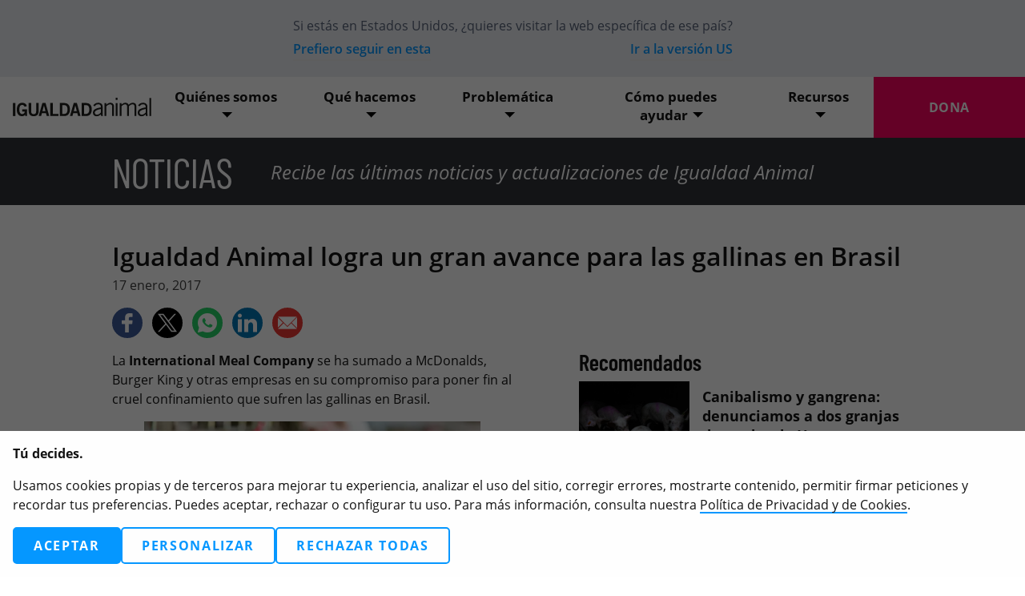

--- FILE ---
content_type: text/html; charset=UTF-8
request_url: https://igualdadanimal.org/noticia/2017/01/17/igualdad-animal-logra-un-gran-avance-para-las-gallinas-en-brasil/
body_size: 21424
content:
<!doctype html>
<html lang="es-ES" prefix="og: http://ogp.me/ns#" prefix="og: https://ogp.me/ns#">
  <head>
          <meta charset="UTF-8" />
<meta http-equiv="X-UA-Compatible" content="IE=edge">
<meta name="viewport" content="width=device-width, initial-scale=1.0">
<meta name="format-detection" content="telephone=no">
<link rel="pingback" href="https://igualdadanimal.org/wp/xmlrpc.php" />

<link rel="manifest" href="https://static.animalequality.org/favicon/ia/manifest.webmanifest">
<link rel="icon" href="https://static.animalequality.org/favicon/ia/favicon.ico">
<link rel="icon" href="https://static.animalequality.org/favicon/ia/icon.svg" type="image/svg+xml">
<link rel="apple-touch-icon" href="https://static.animalequality.org/favicon/ia/apple-touch-icon.png">
<link rel="preconnect" href="https://static.animalequality.org" crossorigin />

<link rel="preload" href="https://static.animalequality.org/font/opensans/400.woff2" as="font" crossorigin>
<link rel="preload" href="https://static.animalequality.org/font/barlow-condensed/600.woff2" as="font" crossorigin>


<!-- The font Newsreader is licensed under the SIL Open Font License, Version 1.1.
The full license text can be found at https://scripts.sil.org/OFL -->
<!-- The font OpenSans is licensed under the SIL Open Font License, Version 1.1.
The full license text can be found at https://static.animalequality.org/font/opensans/OFL-OpenSans.txt -->
<!--The Font Barlow Condensed is licensed under the SIL Open Font License, Version 1.1.
This license is available in the bundled https://github.com/jpt/barlow/blob/master/OFL.txt file, and is also available with a FAQ at: http://scripts.sil.org/OFL -->


<!-- Search Engine Optimization by Rank Math PRO - https://rankmath.com/ -->
<title>Avance en Brasil: fin al confinamiento de gallinas</title>
<meta name="description" content="La International Meal Company se ha sumado a McDonalds, Burger King y otras empresas en su compromiso para poner fin al cruel confinamiento que sufren las"/>
<meta name="robots" content="follow, index, max-snippet:-1, max-video-preview:-1, max-image-preview:large"/>
<link rel="canonical" href="https://igualdadanimal.org/noticia/2017/01/17/igualdad-animal-logra-un-gran-avance-para-las-gallinas-en-brasil/" />
<meta property="og:locale" content="es_ES" />
<meta property="og:type" content="article" />
<meta property="og:title" content="Avance en Brasil: fin al confinamiento de gallinas" />
<meta property="og:description" content="La International Meal Company se ha sumado a McDonalds, Burger King y otras empresas en su compromiso para poner fin al cruel confinamiento que sufren las" />
<meta property="og:url" content="https://igualdadanimal.org/noticia/2017/01/17/igualdad-animal-logra-un-gran-avance-para-las-gallinas-en-brasil/" />
<meta property="og:site_name" content="Igualdad Animal" />
<meta property="article:publisher" content="https://www.facebook.com/IgualdadAnimal/" />
<meta property="article:section" content="Uncategorized" />
<meta property="og:image" content="https://igualdadanimal.org/app/uploads/2017/01/jaya-web.jpg" />
<meta property="og:image:secure_url" content="https://igualdadanimal.org/app/uploads/2017/01/jaya-web.jpg" />
<meta property="og:image:alt" content="Igualdad Animal logra un gran avance para las gallinas en Brasil" />
<meta property="article:published_time" content="2017-01-17T15:41:11+02:00" />
<meta name="twitter:card" content="summary_large_image" />
<meta name="twitter:title" content="Avance en Brasil: fin al confinamiento de gallinas" />
<meta name="twitter:description" content="La International Meal Company se ha sumado a McDonalds, Burger King y otras empresas en su compromiso para poner fin al cruel confinamiento que sufren las" />
<meta name="twitter:site" content="@IgualdadAnimal" />
<meta name="twitter:creator" content="@IgualdadAnimal" />
<meta name="twitter:image" content="https://igualdadanimal.org/app/uploads/2017/01/jaya-web.jpg" />
<script type="application/ld+json" class="rank-math-schema-pro">{"@context":"https://schema.org","@graph":[{"@type":"Place","@id":"https://igualdadanimal.org/#place","address":{"@type":"PostalAddress","streetAddress":"Calle de la Alameda 22","addressRegion":"Madrid","postalCode":"28014","addressCountry":"Espa\u00f1a"}},{"@type":"Organization","@id":"https://igualdadanimal.org/#organization","name":"Igualdad Animal","url":"https://igualdadanimal.org","sameAs":["https://www.facebook.com/IgualdadAnimal/","https://twitter.com/IgualdadAnimal"],"email":"info@igualdadanimal.org","address":{"@type":"PostalAddress","streetAddress":"Calle de la Alameda 22","addressRegion":"Madrid","postalCode":"28014","addressCountry":"Espa\u00f1a"},"logo":{"@type":"ImageObject","@id":"https://igualdadanimal.org/#logo","url":"https://igualdadanimal.org/app/uploads/2025/09/igualdad-animal-logo-1200x630-1.png","contentUrl":"https://igualdadanimal.org/app/uploads/2025/09/igualdad-animal-logo-1200x630-1.png","caption":"Igualdad Animal","inLanguage":"es","width":"1200","height":"630"},"contactPoint":[{"@type":"ContactPoint","telephone":"+34 619 35 71 70","contactType":"customer support"}],"description":"Igualdad Animal es una organizaci\u00f3n internacional que trabaja con gobiernos, empresas y a nivel social para acabar con la crueldad hacia los animales.","taxID":"G87915104","location":{"@id":"https://igualdadanimal.org/#place"}},{"@type":"WebSite","@id":"https://igualdadanimal.org/#website","url":"https://igualdadanimal.org","name":"Igualdad Animal","publisher":{"@id":"https://igualdadanimal.org/#organization"},"inLanguage":"es"},{"@type":"ImageObject","@id":"/app/uploads/2017/01/jaya-web.jpg","url":"/app/uploads/2017/01/jaya-web.jpg","width":"200","height":"200","inLanguage":"es"},{"@type":"WebPage","@id":"https://igualdadanimal.org/noticia/2017/01/17/igualdad-animal-logra-un-gran-avance-para-las-gallinas-en-brasil/#webpage","url":"https://igualdadanimal.org/noticia/2017/01/17/igualdad-animal-logra-un-gran-avance-para-las-gallinas-en-brasil/","name":"Avance en Brasil: fin al confinamiento de gallinas","datePublished":"2017-01-17T15:41:11+02:00","dateModified":"2017-01-17T15:41:11+02:00","isPartOf":{"@id":"https://igualdadanimal.org/#website"},"primaryImageOfPage":{"@id":"/app/uploads/2017/01/jaya-web.jpg"},"inLanguage":"es"},{"@type":"Person","@id":"https://igualdadanimal.org/noticia/2017/01/17/igualdad-animal-logra-un-gran-avance-para-las-gallinas-en-brasil/#author","image":{"@type":"ImageObject","@id":"https://secure.gravatar.com/avatar/?s=96&amp;d=mm&amp;r=g","url":"https://secure.gravatar.com/avatar/?s=96&amp;d=mm&amp;r=g","inLanguage":"es"},"worksFor":{"@id":"https://igualdadanimal.org/#organization"}},{"@type":"NewsArticle","headline":"Avance en Brasil: fin al confinamiento de gallinas","datePublished":"2017-01-17T15:41:11+02:00","dateModified":"2017-01-17T15:41:11+02:00","author":{"@id":"https://igualdadanimal.org/noticia/2017/01/17/igualdad-animal-logra-un-gran-avance-para-las-gallinas-en-brasil/#author"},"publisher":{"@id":"https://igualdadanimal.org/#organization"},"description":"La International Meal Company se ha sumado a McDonalds, Burger King y otras empresas en su compromiso para poner fin al cruel confinamiento que sufren las","name":"Avance en Brasil: fin al confinamiento de gallinas","@id":"https://igualdadanimal.org/noticia/2017/01/17/igualdad-animal-logra-un-gran-avance-para-las-gallinas-en-brasil/#richSnippet","isPartOf":{"@id":"https://igualdadanimal.org/noticia/2017/01/17/igualdad-animal-logra-un-gran-avance-para-las-gallinas-en-brasil/#webpage"},"image":{"@id":"/app/uploads/2017/01/jaya-web.jpg"},"inLanguage":"es","mainEntityOfPage":{"@id":"https://igualdadanimal.org/noticia/2017/01/17/igualdad-animal-logra-un-gran-avance-para-las-gallinas-en-brasil/#webpage"}}]}</script>
<!-- /Rank Math WordPress SEO plugin -->

<link rel='dns-prefetch' href='//static.animalequality.org' />
<script>
window._wpemojiSettings = {"baseUrl":"https:\/\/s.w.org\/images\/core\/emoji\/16.0.1\/72x72\/","ext":".png","svgUrl":"https:\/\/s.w.org\/images\/core\/emoji\/16.0.1\/svg\/","svgExt":".svg","source":{"concatemoji":"https:\/\/igualdadanimal.org\/wp\/wp-includes\/js\/wp-emoji-release.min.js?ver=6.8.3"}};
/*! This file is auto-generated */
!function(s,n){var o,i,e;function c(e){try{var t={supportTests:e,timestamp:(new Date).valueOf()};sessionStorage.setItem(o,JSON.stringify(t))}catch(e){}}function p(e,t,n){e.clearRect(0,0,e.canvas.width,e.canvas.height),e.fillText(t,0,0);var t=new Uint32Array(e.getImageData(0,0,e.canvas.width,e.canvas.height).data),a=(e.clearRect(0,0,e.canvas.width,e.canvas.height),e.fillText(n,0,0),new Uint32Array(e.getImageData(0,0,e.canvas.width,e.canvas.height).data));return t.every(function(e,t){return e===a[t]})}function u(e,t){e.clearRect(0,0,e.canvas.width,e.canvas.height),e.fillText(t,0,0);for(var n=e.getImageData(16,16,1,1),a=0;a<n.data.length;a++)if(0!==n.data[a])return!1;return!0}function f(e,t,n,a){switch(t){case"flag":return n(e,"\ud83c\udff3\ufe0f\u200d\u26a7\ufe0f","\ud83c\udff3\ufe0f\u200b\u26a7\ufe0f")?!1:!n(e,"\ud83c\udde8\ud83c\uddf6","\ud83c\udde8\u200b\ud83c\uddf6")&&!n(e,"\ud83c\udff4\udb40\udc67\udb40\udc62\udb40\udc65\udb40\udc6e\udb40\udc67\udb40\udc7f","\ud83c\udff4\u200b\udb40\udc67\u200b\udb40\udc62\u200b\udb40\udc65\u200b\udb40\udc6e\u200b\udb40\udc67\u200b\udb40\udc7f");case"emoji":return!a(e,"\ud83e\udedf")}return!1}function g(e,t,n,a){var r="undefined"!=typeof WorkerGlobalScope&&self instanceof WorkerGlobalScope?new OffscreenCanvas(300,150):s.createElement("canvas"),o=r.getContext("2d",{willReadFrequently:!0}),i=(o.textBaseline="top",o.font="600 32px Arial",{});return e.forEach(function(e){i[e]=t(o,e,n,a)}),i}function t(e){var t=s.createElement("script");t.src=e,t.defer=!0,s.head.appendChild(t)}"undefined"!=typeof Promise&&(o="wpEmojiSettingsSupports",i=["flag","emoji"],n.supports={everything:!0,everythingExceptFlag:!0},e=new Promise(function(e){s.addEventListener("DOMContentLoaded",e,{once:!0})}),new Promise(function(t){var n=function(){try{var e=JSON.parse(sessionStorage.getItem(o));if("object"==typeof e&&"number"==typeof e.timestamp&&(new Date).valueOf()<e.timestamp+604800&&"object"==typeof e.supportTests)return e.supportTests}catch(e){}return null}();if(!n){if("undefined"!=typeof Worker&&"undefined"!=typeof OffscreenCanvas&&"undefined"!=typeof URL&&URL.createObjectURL&&"undefined"!=typeof Blob)try{var e="postMessage("+g.toString()+"("+[JSON.stringify(i),f.toString(),p.toString(),u.toString()].join(",")+"));",a=new Blob([e],{type:"text/javascript"}),r=new Worker(URL.createObjectURL(a),{name:"wpTestEmojiSupports"});return void(r.onmessage=function(e){c(n=e.data),r.terminate(),t(n)})}catch(e){}c(n=g(i,f,p,u))}t(n)}).then(function(e){for(var t in e)n.supports[t]=e[t],n.supports.everything=n.supports.everything&&n.supports[t],"flag"!==t&&(n.supports.everythingExceptFlag=n.supports.everythingExceptFlag&&n.supports[t]);n.supports.everythingExceptFlag=n.supports.everythingExceptFlag&&!n.supports.flag,n.DOMReady=!1,n.readyCallback=function(){n.DOMReady=!0}}).then(function(){return e}).then(function(){var e;n.supports.everything||(n.readyCallback(),(e=n.source||{}).concatemoji?t(e.concatemoji):e.wpemoji&&e.twemoji&&(t(e.twemoji),t(e.wpemoji)))}))}((window,document),window._wpemojiSettings);
</script>
<style id='animalequality-recommended-posts-style-inline-css'>
.wp-block-animalequality-recommended-posts__post{align-items:center;display:flex}.wp-block-animalequality-recommended-posts__post__thumbnail{flex-basis:33%}.wp-block-animalequality-recommended-posts__post__info{flex-basis:100%}.wp-block-animalequality-recommended-posts__post--with-thumb .wp-block-animalequality-recommended-posts__post__info{flex-basis:66%;padding-left:1rem}.wp-block-animalequality-recommended-posts hr{margin:1rem 0}

</style>
<style id='wp-emoji-styles-inline-css'>

	img.wp-smiley, img.emoji {
		display: inline !important;
		border: none !important;
		box-shadow: none !important;
		height: 1em !important;
		width: 1em !important;
		margin: 0 0.07em !important;
		vertical-align: -0.1em !important;
		background: none !important;
		padding: 0 !important;
	}
</style>
<link rel='stylesheet' id='wp-block-library-css' href='https://igualdadanimal.org/wp/wp-includes/css/dist/block-library/style.min.css?ver=6.8.3' media='all' />
<link rel='stylesheet' id='ae-petition-petition-style-css' href='https://igualdadanimal.org/app/plugins/block-petition/build/petition/style-block.css?ver=1.11.1' media='all' />
<style id='ae-petition-form-style-inline-css'>
.wp-block-ae-petition-form{position:relative}.wp-block-ae-petition-form .form-group{display:flex;flex-direction:column;gap:.2rem;width:100%}.wp-block-ae-petition-form .form-group label span{font-weight:700}.wp-block-ae-petition-form .form-group--checkbox{flex-direction:row}.wp-block-ae-petition-form .form-group--checkbox input{flex-shrink:0;margin-top:-2px!important}.wp-block-ae-petition-form .form-row{display:flex;gap:1rem;margin-top:.8rem}.wp-block-ae-petition-form .loading-overlay{align-content:center;background-color:#fff;bottom:0;left:0;opacity:.8;position:absolute;right:0;text-align:center;top:0;z-index:10}.wp-block-ae-petition-form .loading-overlay:after{animation:btn-pending-spin 2s linear infinite;border-color:#ececec #22272d;border-radius:50%;border-style:solid;border-width:.31rem;content:"";display:block;height:2.5rem;left:50%;position:absolute;top:50%;transform:translate(-50%,-50%);width:2.5rem}@keyframes btn-pending-spin{0%{transform:translate(-50%,-50%) rotate(0deg)}to{transform:translate(-50%,-50%) rotate(1turn)}}.has-white-color .wp-block-ae-petition-form label{color:var(--ae-block-petition-color-text-body-light)}

</style>
<style id='ae-petition-form-row-style-inline-css'>
.wp-block-ae-petition-form-row{display:flex;gap:1rem;margin-top:1rem}

</style>
<link rel='stylesheet' id='ae-petition-field-tel-style-css' href='https://igualdadanimal.org/app/plugins/block-petition/build/form/row/fields/tel/style-block.css?ver=1.0.1' media='all' />
<style id='ae-petition-modal-simple-style-inline-css'>
.wp-block-ae-petition-modal-simple .modal-content{background-color:var(--ae-block-petition-color-background-modal-simple);color:var(--ae-block-petition-color-text-body-dark)}

</style>
<link rel='stylesheet' id='ae-petition-modal-multi-step-style-css' href='https://igualdadanimal.org/app/plugins/block-petition/build/modals/multi-step/style-block.css?ver=1.2.1' media='all' />
<link rel='stylesheet' id='animalequality-pattern-advent-style-css' href='https://igualdadanimal.org/app/plugins/gutenberg-blocks/build/blocks/pattern/advent-calendar/style-block.css?ver=1.1.2' media='all' />
<link rel='stylesheet' id='animalequality-pattern-callouts-style-css' href='https://igualdadanimal.org/app/plugins/gutenberg-blocks/build/blocks/pattern/callouts/style-block.css?ver=1.2.0' media='all' />
<link rel='stylesheet' id='animalequality-pattern-cards-media-style-css' href='https://igualdadanimal.org/app/plugins/gutenberg-blocks/build/blocks/pattern/cards-media/style-block.css?ver=1.2.0' media='all' />
<link rel='stylesheet' id='animalequality-pattern-cards-text-style-css' href='https://igualdadanimal.org/app/plugins/gutenberg-blocks/build/blocks/pattern/cards-text/style-block.css?ver=1.1.0' media='all' />
<style id='animalequality-pattern-featured-style-inline-css'>
.wp-block-animalequality-pattern-featured .wp-block-media-text figure{background:none!important;position:relative}.wp-block-animalequality-pattern-featured .wp-block-media-text figure img{clip:unset!important;height:100%!important;margin:0!important;width:100%!important}@media screen and (min-width:601px){.wp-block-animalequality-pattern-featured .wp-block-media-text{min-height:400px}.wp-block-animalequality-pattern-featured .wp-block-media-text .wp-block-media-text__content{padding:0 3rem}.wp-block-animalequality-pattern-featured .wp-block-media-text .wp-block-media-text__content .wp-block-group{padding:8rem 0}.wp-block-animalequality-pattern-featured .wp-block-media-text figure img{object-fit:cover}}@media screen and (max-width:600px){.wp-block-animalequality-pattern-featured .wp-block-media-text figure{min-height:0!important}.wp-block-animalequality-pattern-featured .wp-block-media-text figure img{position:relative!important}}.wp-block-animalequality-pattern-featured .wp-block-media-text .wp-block-buttons{margin-bottom:1.5rem;margin-top:1.5rem}

</style>
<link rel='stylesheet' id='animalequality-pattern-featured-half-style-css' href='https://igualdadanimal.org/app/plugins/gutenberg-blocks/build/blocks/pattern/featured-half/style-block.css?ver=1.0.7' media='all' />
<link rel='stylesheet' id='animalequality-pattern-featured-double-style-css' href='https://igualdadanimal.org/app/plugins/gutenberg-blocks/build/blocks/pattern/featured-double/style-block.css?ver=1.0.7' media='all' />
<link rel='stylesheet' id='animalequality-pattern-gallery-style-css' href='https://igualdadanimal.org/app/plugins/gutenberg-blocks/build/blocks/pattern/gallery/style-block.css?ver=1.0.11' media='all' />
<link rel='stylesheet' id='animalequality-pattern-hero-style-css' href='https://igualdadanimal.org/app/plugins/gutenberg-blocks/build/blocks/pattern/hero/style-block.css?ver=1.3.5' media='all' />
<link rel='stylesheet' id='animalequality-pattern-hero-fullscreen-style-css' href='https://igualdadanimal.org/app/plugins/gutenberg-blocks/build/blocks/pattern/hero-fullscreen/style-block.css?ver=1.3.1' media='all' />
<link rel='stylesheet' id='animalequality-pattern-hero-quote-style-css' href='https://igualdadanimal.org/app/plugins/gutenberg-blocks/build/blocks/pattern/hero-quote/style-block.css?ver=1.1.0' media='all' />
<style id='animalequality-pattern-icons-style-inline-css'>
.wp-block-animalequality-pattern-icons .block-editor-block-list__layout .wp-block-group,.wp-block-animalequality-pattern-icons>.wp-block-group{padding:2rem 1rem}@media(min-width:601px){.wp-block-animalequality-pattern-icons .block-editor-block-list__layout .wp-block-group,.wp-block-animalequality-pattern-icons>.wp-block-group{padding:3rem 1rem}}.wp-block-animalequality-pattern-icons .wp-block-columns{gap:1.5rem;margin-top:1.5rem}

</style>
<link rel='stylesheet' id='animalequality-pattern-latest-updates-style-css' href='https://igualdadanimal.org/app/plugins/gutenberg-blocks/build/blocks/pattern/latest-updates/style-block.css?ver=1.1.1' media='all' />
<style id='animalequality-pattern-links-style-inline-css'>
.wp-block-animalequality-pattern-links .block-editor-block-list__layout .wp-block-group,.wp-block-animalequality-pattern-links>.wp-block-group{padding:2rem 1rem}@media(min-width:601px){.wp-block-animalequality-pattern-links .block-editor-block-list__layout .wp-block-group,.wp-block-animalequality-pattern-links>.wp-block-group{padding:3rem 1rem}}.wp-block-animalequality-pattern-links .wp-block-buttons{gap:0}.wp-block-animalequality-pattern-links .wp-block-buttons .wp-block-button a{letter-spacing:0}.wp-block-animalequality-pattern-links .wp-block-buttons .wp-block-button:after{background-color:var(--ae-gutenberg-blocks-color-primary);content:"";display:block;height:3rem;margin:0 auto;width:3px}.wp-block-animalequality-pattern-links .wp-block-buttons:after{background-color:var(--ae-gutenberg-blocks-color-primary);border-radius:50%;content:"";display:block;height:20px;margin:0 auto;width:20px}.wp-block-animalequality-pattern-links .wp-block-columns{font-family:var(--ae-gutenberg-blocks-font-family-headline);margin-top:2rem}

</style>
<link rel='stylesheet' id='animalequality-pattern-logos-style-css' href='https://igualdadanimal.org/app/plugins/gutenberg-blocks/build/blocks/pattern/logos/style-block.css?ver=1.1.1' media='all' />
<style id='animalequality-pattern-media-content-style-inline-css'>
.wp-block-animalequality-pattern-media-content .block-editor-block-list__layout .wp-block-group,.wp-block-animalequality-pattern-media-content>.wp-block-group{padding:2rem 1rem}@media(min-width:601px){.wp-block-animalequality-pattern-media-content .block-editor-block-list__layout .wp-block-group,.wp-block-animalequality-pattern-media-content>.wp-block-group{padding:3rem 1rem}}.wp-block-animalequality-pattern-media-content .wp-block-columns{gap:1.5rem}.wp-block-animalequality-pattern-media-content .wp-block-columns .wp-block-column p:first-of-type{margin-top:0}.wp-block-animalequality-pattern-media-content .wp-block-columns .wp-block-image{margin:0}.wp-block-animalequality-pattern-media-content .wp-block-columns .wp-block-buttons{margin-bottom:1.5rem;margin-top:1.5rem}@media screen and (max-width:600px){.wp-block-animalequality-pattern-media-content:not(.is-style-left-on-top) .wp-block-columns .wp-block-column.column--image{order:-1}}

</style>
<link rel='stylesheet' id='animalequality-pattern-post-cards-style-css' href='https://igualdadanimal.org/app/plugins/gutenberg-blocks/build/blocks/pattern/post-cards/style-block.css?ver=1.0.9' media='all' />
<link rel='stylesheet' id='animalequality-pattern-quotes-style-css' href='https://igualdadanimal.org/app/plugins/gutenberg-blocks/build/blocks/pattern/quotes/style-block.css?ver=1.1.0' media='all' />
<style id='animalequality-pattern-share-style-inline-css'>
.wp-block-animalequality-pattern-share .block-editor-block-list__layout .wp-block-group,.wp-block-animalequality-pattern-share>.wp-block-group{padding:2rem 1rem}@media(min-width:601px){.wp-block-animalequality-pattern-share .block-editor-block-list__layout .wp-block-group,.wp-block-animalequality-pattern-share>.wp-block-group{padding:3rem 1rem}}.wp-block-animalequality-pattern-share .wp-block-columns{gap:1.5rem}.wp-block-animalequality-pattern-share .has-dark-grey-background-color .wp-block-animalequality-share a{color:var(--ae-gutenberg-blocks-color-text-body-light)}

</style>
<style id='animalequality-pattern-simple-style-inline-css'>
.wp-block-animalequality-pattern-simple .block-editor-block-list__layout .wp-block-group,.wp-block-animalequality-pattern-simple>.wp-block-group{padding:2rem 1rem}@media(min-width:601px){.wp-block-animalequality-pattern-simple .block-editor-block-list__layout .wp-block-group,.wp-block-animalequality-pattern-simple>.wp-block-group{padding:3rem 1rem}}.wp-block-animalequality-pattern-simple .wp-block-buttons{margin-bottom:1.5rem;margin-top:1.5rem}body:not(.wp-admin) .wp-block-animalequality-pattern-simple.is-style-fixed-bottom{bottom:0;position:fixed;width:100%;z-index:10000}body:not(.wp-admin) .wp-block-animalequality-pattern-simple.is-style-fixed-bottom .wp-block-group{padding:1rem}

</style>
<style id='animalequality-pattern-statistics-style-inline-css'>
.wp-block-animalequality-pattern-statistics .block-editor-block-list__layout .wp-block-group,.wp-block-animalequality-pattern-statistics>.wp-block-group{padding:2rem 1rem}@media(min-width:601px){.wp-block-animalequality-pattern-statistics .block-editor-block-list__layout .wp-block-group,.wp-block-animalequality-pattern-statistics>.wp-block-group{padding:3rem 1rem}}.wp-block-animalequality-pattern-statistics .wp-block-columns{gap:1.5rem;margin-top:1.5rem}

</style>
<link rel='stylesheet' id='animalequality-pattern-testimony-style-css' href='https://igualdadanimal.org/app/plugins/gutenberg-blocks/build/blocks/pattern/testimony/style-block.css?ver=1.0.3' media='all' />
<link rel='stylesheet' id='animalequality-pattern-timeline-style-css' href='https://igualdadanimal.org/app/plugins/gutenberg-blocks/build/blocks/pattern/timeline/style-block.css?ver=1.2.3' media='all' />
<style id='animalequality-pattern-two-columns-style-inline-css'>
.wp-block-animalequality-pattern-two-columns .block-editor-block-list__layout .wp-block-group,.wp-block-animalequality-pattern-two-columns>.wp-block-group{padding:2rem 1rem}@media(min-width:601px){.wp-block-animalequality-pattern-two-columns .block-editor-block-list__layout .wp-block-group,.wp-block-animalequality-pattern-two-columns>.wp-block-group{padding:3rem 1rem}}.wp-block-animalequality-pattern-two-columns .wp-block-columns{gap:1.5rem}.wp-block-animalequality-pattern-two-columns .wp-block-columns .wp-block-buttons{margin-bottom:1.5rem;margin-top:1.5rem}

</style>
<style id='animalequality-pattern-event-details-style-inline-css'>
.wp-block-animalequality-pattern-event-details .block-editor-block-list__layout .wp-block-group,.wp-block-animalequality-pattern-event-details>.wp-block-group{padding:2rem 1rem}@media(min-width:601px){.wp-block-animalequality-pattern-event-details .block-editor-block-list__layout .wp-block-group,.wp-block-animalequality-pattern-event-details>.wp-block-group{padding:3rem 1rem}}.wp-block-animalequality-pattern-event-details>.wp-block-group>.wp-block-columns>.wp-block-column:nth-child(2){align-items:center;display:flex}

</style>
<style id='animalequality-countdown-style-inline-css'>
.wp-block-animalequality-countdown .ae-countdown{--digit-border-radius:15%;--animation-duration:.5s;--digit-padding:.5rem;background-color:var(--countdown-color-background);border-radius:10px;display:flex;padding:1rem}.wp-block-animalequality-countdown .ae-countdown svg{height:100%;width:100%}.wp-block-animalequality-countdown .ae-countdown svg circle,.wp-block-animalequality-countdown .ae-countdown svg path{fill:var(--countdown-color-text)}.wp-block-animalequality-countdown .ae-countdown .part__digits{display:flex}.wp-block-animalequality-countdown .ae-countdown .part__digits svg path{transform:translate(2.5px)}.wp-block-animalequality-countdown .ae-countdown .part--zero svg path{fill:var(--countdown-color-zero)}

</style>
<style id='animalequality-faq-style-inline-css'>
.wp-block-animalequality-faq{margin-top:1rem}.wp-block-animalequality-faq .question{align-items:center;cursor:pointer;display:flex;font-size:1.1rem;font-weight:700;gap:.5rem}.wp-block-animalequality-faq .question p{flex-grow:1}.wp-block-animalequality-faq .question span{color:var(--ae-gutenberg-blocks-color-primary);font-size:2rem}.wp-block-animalequality-faq.open .question span{margin-right:1px}.wp-block-animalequality-faq.hoverable .answer{display:none}.wp-block-animalequality-faq.hoverable:hover .answer{display:block}.wp-block-animalequality-faq:not(.hoverable) .answer{max-height:0;overflow:hidden;transition:max-height .2s ease-out}

</style>
<link rel='stylesheet' id='animalequality-tax-deduction-style-css' href='https://igualdadanimal.org/app/plugins/gutenberg-blocks/build/blocks/custom/tax-deduction/style-block.css?ver=1.0.3' media='all' />
<link rel='stylesheet' id='animalequality-progress-style-css' href='https://igualdadanimal.org/app/plugins/gutenberg-blocks/build/blocks/custom/progress/style-block.css?ver=3.3.0' media='all' />
<link rel='stylesheet' id='animalequality-mini-donation-form-style-css' href='https://igualdadanimal.org/app/plugins/gutenberg-blocks/build/blocks/custom/mini-donation-form/style-block.css?ver=1.2.2' media='all' />
<style id='animalequality-funraise-style-inline-css'>
.wp-block-animalequality-funraise{display:block}.wp-block-animalequality-funraise--placed>div iframe{min-width:0!important;width:100%!important}

</style>
<link rel='stylesheet' id='animalequality-raisenow-style-css' href='https://igualdadanimal.org/app/plugins/gutenberg-blocks/build/blocks/custom/raisenow/style-block.css?ver=1.4.6' media='all' />
<link rel='stylesheet' id='animalequality-share-style-css' href='https://igualdadanimal.org/app/plugins/gutenberg-blocks/build/blocks/custom/share/style-block.css?ver=2.3.1' media='all' />
<style id='animalequality-icon-style-inline-css'>
.wp-block-animalequality-icon{text-align:center}.wp-block-animalequality-icon .ae-icon{color:var(--ae-gutenberg-blocks-color-primary);font-size:9rem;line-height:1}

</style>
<style id='animalequality-arrow-style-inline-css'>
.wp-block-animalequality-arrow{position:absolute;text-align:center;width:100%;z-index:2}

</style>
<link rel='stylesheet' id='animalequality-msender-style-css' href='https://igualdadanimal.org/app/plugins/gutenberg-blocks/build/blocks/custom/msender/style-block.css?ver=1.2.0' media='all' />
<style id='animalequality-audio-style-inline-css'>
.wp-block-animalequality-audio audio,.wp-block-animalequality-audio img{display:block;width:100%}.wp-block-animalequality-audio ::-webkit-media-controls-enclosure{border-radius:0}

</style>
<style id='animalequality-state-map-style-inline-css'>
.wp-block-animalequality-state-map .map{position:relative}.wp-block-animalequality-state-map .map svg{height:auto;width:100%}.wp-block-animalequality-state-map .map svg g.active{fill:var(--ae-gutenberg-blocks-color-primary)}.wp-block-animalequality-state-map .map svg g.active path:hover{cursor:pointer;fill:var(--ae-gutenberg-blocks-color-secondary)}.wp-block-animalequality-state-map .map .state-badge{background-color:var(--ae-gutenberg-blocks-color-background-light);border:2px solid var(--ae-gutenberg-blocks-color-background-dark);border-radius:5px;display:none;padding:.5rem 1rem;pointer-events:none;position:absolute}.wp-block-animalequality-state-map .links{display:grid;grid-template-columns:repeat(auto-fit,minmax(200px,33%));padding:1.5rem}

</style>
<style id='animalequality-asana-form-style-inline-css'>
.wp-block-animalequality-asana-form .asana-embed-container{max-width:none}.wp-block-animalequality-asana-form .asana-embed-container iframe{border:0;height:auto;width:100%}

</style>
<style id='animalequality-danamojo-style-inline-css'>
.wp-block-animalequality-danamojo #ngoContentContainer #danamojo-widget-container{width:100%}.wp-block-animalequality-danamojo #ngoContentContainer #donat_now_link,.wp-block-animalequality-danamojo #ngoContentContainer #donat_now_link_basic,.wp-block-animalequality-danamojo #ngoContentContainer .dd-option,.wp-block-animalequality-danamojo #ngoContentContainer .dd-select a,.wp-block-animalequality-danamojo #ngoContentContainer .dmbtn,.wp-block-animalequality-danamojo #ngoContentContainer a.dm_morefcyinfo_widget_popup,.wp-block-animalequality-danamojo #ngoContentContainer a[data-toggle=popover]{background-image:none}.wp-block-animalequality-danamojo #ngoContentContainer .dm-theme-bgcolor{background-color:#0497ff!important;color:#fff!important}.wp-block-animalequality-danamojo #ngoContentContainer .dmbtn-gray:hover{background-color:#a7acb1!important;color:#fff!important}.wp-block-animalequality-danamojo #ngoContentContainer #allow_gift_a_donation,.wp-block-animalequality-danamojo #ngoContentContainer #allow_transaction_charges,.wp-block-animalequality-danamojo #ngoContentContainer #gifting_show_gifting_amount{position:relative}

</style>
<style id='animalequality-iraiser-style-inline-css'>
.wp-block-animalequality-iraiser iframe{max-width:100%!important;width:100%}

</style>
<style id='animalequality-calculator-style-inline-css'>
.wp-block-animalequality-calculator form{text-align:center}.wp-block-animalequality-calculator form label{display:block;margin-bottom:.5rem}.wp-block-animalequality-calculator form .input--text{align-items:center;display:flex;justify-content:center}.wp-block-animalequality-calculator form .input--text input[type=number]{max-width:10rem}.wp-block-animalequality-calculator form .input--text--currency>div{align-items:center;background-color:var(--ae-gutenberg-blocks-color-form-border);border:2px solid var(--ae-gutenberg-blocks-color-form-border);border-bottom-left-radius:5px!important;border-top-left-radius:5px!important;display:flex;font-size:1.2rem;height:48px;justify-content:center;padding:.5rem}.wp-block-animalequality-calculator form .input--text--currency input[type=number]{border-bottom-left-radius:0!important;border-top-left-radius:0!important}.wp-block-animalequality-calculator form .input--text--currency input[type=number]:focus{border-left-color:var(--ae-gutenberg-blocks-color-text-body)}.wp-block-animalequality-calculator form .result{font-weight:700;margin-top:.5rem}

</style>
<link rel='stylesheet' id='animalequality-crypto-style-css' href='https://igualdadanimal.org/app/plugins/gutenberg-blocks/build/blocks/custom/crypto/style-block.css?ver=1.0.2' media='all' />
<style id='animalequality-landbot-style-inline-css'>
.wp-block-animalequality-landbot .landbot-container{height:80vh}

</style>
<style id='animalequality-statistic-style-inline-css'>
.wp-block-animalequality-statistic{text-align:center}.wp-block-animalequality-statistic__icon{color:var(--ae-gutenberg-blocks-color-primary);font-size:9rem;line-height:1}.wp-block-animalequality-statistic__number{color:var(--ae-gutenberg-blocks-color-secondary);font-size:2rem;font-weight:700;margin-top:.5rem;white-space:nowrap}.wp-block-animalequality-statistic__label{text-transform:uppercase}@media(--break-md-up ){.wp-block-animalequality-statistic .wp-block-animalequality-statistic__number{font-size:2.25rem}}

</style>
<style id='animalequality-every-action-embedded-style-inline-css'>
.wp-block-animalequality-every-action-embedded .every-action-embed-container-edit{display:flex;flex-direction:column;height:50vh;padding-left:1rem;padding-right:1rem;width:100%}.wp-block-animalequality-every-action-embedded .every-action-embed-container-edit iframe{border:0;flex-grow:1;height:auto;width:100%}.wp-block-animalequality-every-action-embedded .every-action-embed-container-edit .editor-placeholder-msg{margin-bottom:15px}.wp-block-animalequality-every-action-embedded .every-action-embed-container-edit .warn-msg{color:red;font-weight:700;margin-top:0}.wp-block-animalequality-every-action-embedded .every-action-embed-container{margin:0 auto;max-width:910px;padding-left:1rem;padding-right:1rem;width:100%}

</style>
<link rel='stylesheet' id='animalequality-copy-text-style-css' href='https://igualdadanimal.org/app/plugins/gutenberg-blocks/build/blocks/custom/copy-text/style-block.css?ver=1.2.0' media='all' />
<style id='animalequality-doacao-form-style-inline-css'>


</style>
<style id='animalequality-bitcoin4good-style-inline-css'>
.wp-block-animalequality-bitcoin4good .bitcoin4good-embed-container{max-width:none}.wp-block-animalequality-bitcoin4good .bitcoin4good-embed-container iframe{border:0;height:auto;width:100%}

</style>
<link rel='stylesheet' id='animalequality-google-map-style-css' href='https://igualdadanimal.org/app/plugins/gutenberg-blocks/build/blocks/custom/google-map/style-block.css?ver=1.0.0' media='all' />
<style id='animalequality-event-details-style-inline-css'>
.wp-block-animalequality-event-details{width:100%}.wp-block-animalequality-event-details__datetime__content{gap:1rem 1.25rem}.wp-block-animalequality-event-details__address,.wp-block-animalequality-event-details__datetime{align-items:center;display:flex;flex-wrap:wrap;gap:.75rem;justify-content:space-between;margin-bottom:1rem}.wp-block-animalequality-event-details__address__content,.wp-block-animalequality-event-details__datetime__content{align-items:center;display:flex;flex-wrap:wrap;font-size:1.25rem}.wp-block-animalequality-event-details__address__content strong,.wp-block-animalequality-event-details__datetime__content strong{font-size:1.5rem;font-weight:700}.wp-block-animalequality-event-details__venue strong{font-size:1.5rem;font-weight:600}.wp-block-animalequality-event-details__directions{display:flex;flex-direction:column;gap:1rem}.wp-block-animalequality-event-details__directions__button.btn-icon{display:none}.wp-block-animalequality-event-details__description{font-size:1.25rem;margin-top:2.25rem}

</style>
<style id='animalequality-instagram-style-inline-css'>
.wp-block-animalequality-danamojo #ngoContentContainer #danamojo-widget-container{width:100%}.wp-block-animalequality-danamojo #ngoContentContainer #donat_now_link,.wp-block-animalequality-danamojo #ngoContentContainer #donat_now_link_basic,.wp-block-animalequality-danamojo #ngoContentContainer .dd-option,.wp-block-animalequality-danamojo #ngoContentContainer .dd-select a,.wp-block-animalequality-danamojo #ngoContentContainer .dmbtn,.wp-block-animalequality-danamojo #ngoContentContainer a.dm_morefcyinfo_widget_popup,.wp-block-animalequality-danamojo #ngoContentContainer a[data-toggle=popover]{background-image:none}.wp-block-animalequality-danamojo #ngoContentContainer .dm-theme-bgcolor{background-color:#0497ff!important;color:#fff!important}.wp-block-animalequality-danamojo #ngoContentContainer .dmbtn-gray:hover{background-color:#a7acb1!important;color:#fff!important}.wp-block-animalequality-danamojo #ngoContentContainer #allow_gift_a_donation,.wp-block-animalequality-danamojo #ngoContentContainer #allow_transaction_charges,.wp-block-animalequality-danamojo #ngoContentContainer #gifting_show_gifting_amount{position:relative}

</style>
<style id='animalequality-facebook-style-inline-css'>
.wp-block-animalequality-danamojo #ngoContentContainer #danamojo-widget-container{width:100%}.wp-block-animalequality-danamojo #ngoContentContainer #donat_now_link,.wp-block-animalequality-danamojo #ngoContentContainer #donat_now_link_basic,.wp-block-animalequality-danamojo #ngoContentContainer .dd-option,.wp-block-animalequality-danamojo #ngoContentContainer .dd-select a,.wp-block-animalequality-danamojo #ngoContentContainer .dmbtn,.wp-block-animalequality-danamojo #ngoContentContainer a.dm_morefcyinfo_widget_popup,.wp-block-animalequality-danamojo #ngoContentContainer a[data-toggle=popover]{background-image:none}.wp-block-animalequality-danamojo #ngoContentContainer .dm-theme-bgcolor{background-color:#0497ff!important;color:#fff!important}.wp-block-animalequality-danamojo #ngoContentContainer .dmbtn-gray:hover{background-color:#a7acb1!important;color:#fff!important}.wp-block-animalequality-danamojo #ngoContentContainer #allow_gift_a_donation,.wp-block-animalequality-danamojo #ngoContentContainer #allow_transaction_charges,.wp-block-animalequality-danamojo #ngoContentContainer #gifting_show_gifting_amount{position:relative}

</style>
<style id='animalequality-dearflip-style-inline-css'>
.wp-block-animalequality-danamojo #ngoContentContainer #danamojo-widget-container{width:100%}.wp-block-animalequality-danamojo #ngoContentContainer #donat_now_link,.wp-block-animalequality-danamojo #ngoContentContainer #donat_now_link_basic,.wp-block-animalequality-danamojo #ngoContentContainer .dd-option,.wp-block-animalequality-danamojo #ngoContentContainer .dd-select a,.wp-block-animalequality-danamojo #ngoContentContainer .dmbtn,.wp-block-animalequality-danamojo #ngoContentContainer a.dm_morefcyinfo_widget_popup,.wp-block-animalequality-danamojo #ngoContentContainer a[data-toggle=popover]{background-image:none}.wp-block-animalequality-danamojo #ngoContentContainer .dm-theme-bgcolor{background-color:#0497ff!important;color:#fff!important}.wp-block-animalequality-danamojo #ngoContentContainer .dmbtn-gray:hover{background-color:#a7acb1!important;color:#fff!important}.wp-block-animalequality-danamojo #ngoContentContainer #allow_gift_a_donation,.wp-block-animalequality-danamojo #ngoContentContainer #allow_transaction_charges,.wp-block-animalequality-danamojo #ngoContentContainer #gifting_show_gifting_amount{position:relative}

</style>
<style id='animalequality-chart-style-inline-css'>
.wp-block-animalequality-chart .chart-container{max-width:100%}.wp-block-animalequality-chart .chart-container .chart-wrapper{position:relative;width:100%}.wp-block-animalequality-chart .chart-container .chart-wrapper canvas{max-width:100%}.wp-block-animalequality-chart .chart-container .chart-wrapper canvas.hidden{display:none}

</style>
<style id='global-styles-inline-css'>
:root{--wp--preset--aspect-ratio--square: 1;--wp--preset--aspect-ratio--4-3: 4/3;--wp--preset--aspect-ratio--3-4: 3/4;--wp--preset--aspect-ratio--3-2: 3/2;--wp--preset--aspect-ratio--2-3: 2/3;--wp--preset--aspect-ratio--16-9: 16/9;--wp--preset--aspect-ratio--9-16: 9/16;--wp--preset--color--black: #000000;--wp--preset--color--cyan-bluish-gray: #abb8c3;--wp--preset--color--white: #ffffff;--wp--preset--color--pale-pink: #f78da7;--wp--preset--color--vivid-red: #cf2e2e;--wp--preset--color--luminous-vivid-orange: #ff6900;--wp--preset--color--luminous-vivid-amber: #fcb900;--wp--preset--color--light-green-cyan: #7bdcb5;--wp--preset--color--vivid-green-cyan: #00d084;--wp--preset--color--pale-cyan-blue: #8ed1fc;--wp--preset--color--vivid-cyan-blue: #0693e3;--wp--preset--color--vivid-purple: #9b51e0;--wp--preset--color--primary: #0597ff;--wp--preset--color--secondary: #fa025f;--wp--preset--color--red: #f81912;--wp--preset--color--light-grey: #ececec;--wp--preset--color--dark-grey: #3f3f3f;--wp--preset--gradient--vivid-cyan-blue-to-vivid-purple: linear-gradient(135deg,rgba(6,147,227,1) 0%,rgb(155,81,224) 100%);--wp--preset--gradient--light-green-cyan-to-vivid-green-cyan: linear-gradient(135deg,rgb(122,220,180) 0%,rgb(0,208,130) 100%);--wp--preset--gradient--luminous-vivid-amber-to-luminous-vivid-orange: linear-gradient(135deg,rgba(252,185,0,1) 0%,rgba(255,105,0,1) 100%);--wp--preset--gradient--luminous-vivid-orange-to-vivid-red: linear-gradient(135deg,rgba(255,105,0,1) 0%,rgb(207,46,46) 100%);--wp--preset--gradient--very-light-gray-to-cyan-bluish-gray: linear-gradient(135deg,rgb(238,238,238) 0%,rgb(169,184,195) 100%);--wp--preset--gradient--cool-to-warm-spectrum: linear-gradient(135deg,rgb(74,234,220) 0%,rgb(151,120,209) 20%,rgb(207,42,186) 40%,rgb(238,44,130) 60%,rgb(251,105,98) 80%,rgb(254,248,76) 100%);--wp--preset--gradient--blush-light-purple: linear-gradient(135deg,rgb(255,206,236) 0%,rgb(152,150,240) 100%);--wp--preset--gradient--blush-bordeaux: linear-gradient(135deg,rgb(254,205,165) 0%,rgb(254,45,45) 50%,rgb(107,0,62) 100%);--wp--preset--gradient--luminous-dusk: linear-gradient(135deg,rgb(255,203,112) 0%,rgb(199,81,192) 50%,rgb(65,88,208) 100%);--wp--preset--gradient--pale-ocean: linear-gradient(135deg,rgb(255,245,203) 0%,rgb(182,227,212) 50%,rgb(51,167,181) 100%);--wp--preset--gradient--electric-grass: linear-gradient(135deg,rgb(202,248,128) 0%,rgb(113,206,126) 100%);--wp--preset--gradient--midnight: linear-gradient(135deg,rgb(2,3,129) 0%,rgb(40,116,252) 100%);--wp--preset--font-size--small: clamp(.8rem, 0.8rem + ((1vw - 0.2rem) * 1), .8rem);--wp--preset--font-size--medium: clamp(1.25rem, 1.25rem + ((1vw - 0.2rem) * 1), 1.25rem);--wp--preset--font-size--large: clamp(1.25rem, 1.25rem + ((1vw - 0.2rem) * 0.455), 1.5rem);--wp--preset--font-size--x-large: clamp(25.014px, 1.563rem + ((1vw - 3.2px) * 1.93), 42px);--wp--preset--font-size--extra-large: clamp(2rem, 2rem + ((1vw - 0.2rem) * 0.909), 2.5rem);--wp--preset--font-size--huge: clamp(3rem, 3rem + ((1vw - 0.2rem) * 1.818), 4rem);--wp--preset--spacing--20: 0.44rem;--wp--preset--spacing--30: 0.67rem;--wp--preset--spacing--40: 1rem;--wp--preset--spacing--50: 1.5rem;--wp--preset--spacing--60: 2.25rem;--wp--preset--spacing--70: 3.38rem;--wp--preset--spacing--80: 5.06rem;--wp--preset--shadow--natural: 6px 6px 9px rgba(0, 0, 0, 0.2);--wp--preset--shadow--deep: 12px 12px 50px rgba(0, 0, 0, 0.4);--wp--preset--shadow--sharp: 6px 6px 0px rgba(0, 0, 0, 0.2);--wp--preset--shadow--outlined: 6px 6px 0px -3px rgba(255, 255, 255, 1), 6px 6px rgba(0, 0, 0, 1);--wp--preset--shadow--crisp: 6px 6px 0px rgba(0, 0, 0, 1);}.wp-block-group{--wp--preset--color--light-grey: #ececec;}.wp-block-cover{--wp--preset--color--black: #000000;}:root { --wp--style--global--content-size: 660px;--wp--style--global--wide-size: 1200px; }:where(body) { margin: 0; }.wp-site-blocks > .alignleft { float: left; margin-right: 2em; }.wp-site-blocks > .alignright { float: right; margin-left: 2em; }.wp-site-blocks > .aligncenter { justify-content: center; margin-left: auto; margin-right: auto; }:where(.is-layout-flex){gap: 0.5em;}:where(.is-layout-grid){gap: 0.5em;}.is-layout-flow > .alignleft{float: left;margin-inline-start: 0;margin-inline-end: 2em;}.is-layout-flow > .alignright{float: right;margin-inline-start: 2em;margin-inline-end: 0;}.is-layout-flow > .aligncenter{margin-left: auto !important;margin-right: auto !important;}.is-layout-constrained > .alignleft{float: left;margin-inline-start: 0;margin-inline-end: 2em;}.is-layout-constrained > .alignright{float: right;margin-inline-start: 2em;margin-inline-end: 0;}.is-layout-constrained > .aligncenter{margin-left: auto !important;margin-right: auto !important;}.is-layout-constrained > :where(:not(.alignleft):not(.alignright):not(.alignfull)){max-width: var(--wp--style--global--content-size);margin-left: auto !important;margin-right: auto !important;}.is-layout-constrained > .alignwide{max-width: var(--wp--style--global--wide-size);}body .is-layout-flex{display: flex;}.is-layout-flex{flex-wrap: wrap;align-items: center;}.is-layout-flex > :is(*, div){margin: 0;}body .is-layout-grid{display: grid;}.is-layout-grid > :is(*, div){margin: 0;}body{padding-top: 0px;padding-right: 0px;padding-bottom: 0px;padding-left: 0px;}:root :where(.wp-element-button, .wp-block-button__link){background-color: #32373c;border-width: 0;color: #fff;font-family: inherit;font-size: inherit;line-height: inherit;padding: calc(0.667em + 2px) calc(1.333em + 2px);text-decoration: none;}.has-black-color{color: var(--wp--preset--color--black) !important;}.has-cyan-bluish-gray-color{color: var(--wp--preset--color--cyan-bluish-gray) !important;}.has-white-color{color: var(--wp--preset--color--white) !important;}.has-pale-pink-color{color: var(--wp--preset--color--pale-pink) !important;}.has-vivid-red-color{color: var(--wp--preset--color--vivid-red) !important;}.has-luminous-vivid-orange-color{color: var(--wp--preset--color--luminous-vivid-orange) !important;}.has-luminous-vivid-amber-color{color: var(--wp--preset--color--luminous-vivid-amber) !important;}.has-light-green-cyan-color{color: var(--wp--preset--color--light-green-cyan) !important;}.has-vivid-green-cyan-color{color: var(--wp--preset--color--vivid-green-cyan) !important;}.has-pale-cyan-blue-color{color: var(--wp--preset--color--pale-cyan-blue) !important;}.has-vivid-cyan-blue-color{color: var(--wp--preset--color--vivid-cyan-blue) !important;}.has-vivid-purple-color{color: var(--wp--preset--color--vivid-purple) !important;}.has-primary-color{color: var(--wp--preset--color--primary) !important;}.has-secondary-color{color: var(--wp--preset--color--secondary) !important;}.has-red-color{color: var(--wp--preset--color--red) !important;}.has-light-grey-color{color: var(--wp--preset--color--light-grey) !important;}.has-dark-grey-color{color: var(--wp--preset--color--dark-grey) !important;}.has-black-background-color{background-color: var(--wp--preset--color--black) !important;}.has-cyan-bluish-gray-background-color{background-color: var(--wp--preset--color--cyan-bluish-gray) !important;}.has-white-background-color{background-color: var(--wp--preset--color--white) !important;}.has-pale-pink-background-color{background-color: var(--wp--preset--color--pale-pink) !important;}.has-vivid-red-background-color{background-color: var(--wp--preset--color--vivid-red) !important;}.has-luminous-vivid-orange-background-color{background-color: var(--wp--preset--color--luminous-vivid-orange) !important;}.has-luminous-vivid-amber-background-color{background-color: var(--wp--preset--color--luminous-vivid-amber) !important;}.has-light-green-cyan-background-color{background-color: var(--wp--preset--color--light-green-cyan) !important;}.has-vivid-green-cyan-background-color{background-color: var(--wp--preset--color--vivid-green-cyan) !important;}.has-pale-cyan-blue-background-color{background-color: var(--wp--preset--color--pale-cyan-blue) !important;}.has-vivid-cyan-blue-background-color{background-color: var(--wp--preset--color--vivid-cyan-blue) !important;}.has-vivid-purple-background-color{background-color: var(--wp--preset--color--vivid-purple) !important;}.has-primary-background-color{background-color: var(--wp--preset--color--primary) !important;}.has-secondary-background-color{background-color: var(--wp--preset--color--secondary) !important;}.has-red-background-color{background-color: var(--wp--preset--color--red) !important;}.has-light-grey-background-color{background-color: var(--wp--preset--color--light-grey) !important;}.has-dark-grey-background-color{background-color: var(--wp--preset--color--dark-grey) !important;}.has-black-border-color{border-color: var(--wp--preset--color--black) !important;}.has-cyan-bluish-gray-border-color{border-color: var(--wp--preset--color--cyan-bluish-gray) !important;}.has-white-border-color{border-color: var(--wp--preset--color--white) !important;}.has-pale-pink-border-color{border-color: var(--wp--preset--color--pale-pink) !important;}.has-vivid-red-border-color{border-color: var(--wp--preset--color--vivid-red) !important;}.has-luminous-vivid-orange-border-color{border-color: var(--wp--preset--color--luminous-vivid-orange) !important;}.has-luminous-vivid-amber-border-color{border-color: var(--wp--preset--color--luminous-vivid-amber) !important;}.has-light-green-cyan-border-color{border-color: var(--wp--preset--color--light-green-cyan) !important;}.has-vivid-green-cyan-border-color{border-color: var(--wp--preset--color--vivid-green-cyan) !important;}.has-pale-cyan-blue-border-color{border-color: var(--wp--preset--color--pale-cyan-blue) !important;}.has-vivid-cyan-blue-border-color{border-color: var(--wp--preset--color--vivid-cyan-blue) !important;}.has-vivid-purple-border-color{border-color: var(--wp--preset--color--vivid-purple) !important;}.has-primary-border-color{border-color: var(--wp--preset--color--primary) !important;}.has-secondary-border-color{border-color: var(--wp--preset--color--secondary) !important;}.has-red-border-color{border-color: var(--wp--preset--color--red) !important;}.has-light-grey-border-color{border-color: var(--wp--preset--color--light-grey) !important;}.has-dark-grey-border-color{border-color: var(--wp--preset--color--dark-grey) !important;}.has-vivid-cyan-blue-to-vivid-purple-gradient-background{background: var(--wp--preset--gradient--vivid-cyan-blue-to-vivid-purple) !important;}.has-light-green-cyan-to-vivid-green-cyan-gradient-background{background: var(--wp--preset--gradient--light-green-cyan-to-vivid-green-cyan) !important;}.has-luminous-vivid-amber-to-luminous-vivid-orange-gradient-background{background: var(--wp--preset--gradient--luminous-vivid-amber-to-luminous-vivid-orange) !important;}.has-luminous-vivid-orange-to-vivid-red-gradient-background{background: var(--wp--preset--gradient--luminous-vivid-orange-to-vivid-red) !important;}.has-very-light-gray-to-cyan-bluish-gray-gradient-background{background: var(--wp--preset--gradient--very-light-gray-to-cyan-bluish-gray) !important;}.has-cool-to-warm-spectrum-gradient-background{background: var(--wp--preset--gradient--cool-to-warm-spectrum) !important;}.has-blush-light-purple-gradient-background{background: var(--wp--preset--gradient--blush-light-purple) !important;}.has-blush-bordeaux-gradient-background{background: var(--wp--preset--gradient--blush-bordeaux) !important;}.has-luminous-dusk-gradient-background{background: var(--wp--preset--gradient--luminous-dusk) !important;}.has-pale-ocean-gradient-background{background: var(--wp--preset--gradient--pale-ocean) !important;}.has-electric-grass-gradient-background{background: var(--wp--preset--gradient--electric-grass) !important;}.has-midnight-gradient-background{background: var(--wp--preset--gradient--midnight) !important;}.has-small-font-size{font-size: var(--wp--preset--font-size--small) !important;}.has-medium-font-size{font-size: var(--wp--preset--font-size--medium) !important;}.has-large-font-size{font-size: var(--wp--preset--font-size--large) !important;}.has-x-large-font-size{font-size: var(--wp--preset--font-size--x-large) !important;}.has-extra-large-font-size{font-size: var(--wp--preset--font-size--extra-large) !important;}.has-huge-font-size{font-size: var(--wp--preset--font-size--huge) !important;}.wp-block-group.has-light-grey-color{color: var(--wp--preset--color--light-grey) !important;}.wp-block-group.has-light-grey-background-color{background-color: var(--wp--preset--color--light-grey) !important;}.wp-block-group.has-light-grey-border-color{border-color: var(--wp--preset--color--light-grey) !important;}.wp-block-cover.has-black-color{color: var(--wp--preset--color--black) !important;}.wp-block-cover.has-black-background-color{background-color: var(--wp--preset--color--black) !important;}.wp-block-cover.has-black-border-color{border-color: var(--wp--preset--color--black) !important;}
:where(.wp-block-post-template.is-layout-flex){gap: 1.25em;}:where(.wp-block-post-template.is-layout-grid){gap: 1.25em;}
:where(.wp-block-columns.is-layout-flex){gap: 2em;}:where(.wp-block-columns.is-layout-grid){gap: 2em;}
:root :where(.wp-block-pullquote){font-size: clamp(0.984em, 0.984rem + ((1vw - 0.2em) * 0.938), 1.5em);line-height: 1.6;}
:root :where(.wp-block-cover){padding-top: 3rem;padding-right: 2rem;padding-bottom: 3rem;padding-left: 2rem;}
</style>
<link rel='stylesheet' id='wp-popup-css-css' href='https://igualdadanimal.org/app/plugins/wp-pop-up/assets/build/wp-popup.css?ver=1.4.0' media='all' />
<link rel='stylesheet' id='site-css' href='https://igualdadanimal.org/app/themes/wp-theme-us/public/css/index.css?ver=0aa891a81c688c98e63899ba2d88f26df2ecda67' media='all' />
<link rel='stylesheet' id='iconfont-css' href='https://static.animalequality.org/iconfont/iconfont.css?ver=0aa891a81c688c98e63899ba2d88f26df2ecda67' media="print" onload="this.media='all';" />
<link rel='stylesheet' id='form-css' href='https://static.animalequality.org/style/form/1.6.0/style.css?ver=0aa891a81c688c98e63899ba2d88f26df2ecda67' media="print" onload="this.media='all';" />
<link rel='stylesheet' id='ae-gdpr-style-css' href='https://igualdadanimal.org/app/plugins/gdpr/dist/style/style.css?ver=1762784684' media='all' />
<script id="ae-gtm-js-before">
function loadGoogleTagManager() {(function(){window.dataLayer = window.dataLayer || []; window.dataLayer.push({"visitorLoginState": "logged-out"})})();
        (function(w,d,s,l,i){w[l]=w[l]||[];w[l].push({"gtm.start":
        new Date().getTime(),event:"gtm.js"});var f=d.getElementsByTagName(s)[0],
        j=d.createElement(s),dl=l!="dataLayer"?"&l="+l:"";j.async=true;j.src=
        "https://www.googletagmanager.com/gtm.js?id="+i+dl;f.parentNode.insertBefore(j,f);
        })(window,document,"script","dataLayer","GTM-PZ3DBT8");};
            window.addEventListener("aePrivacyConsentGiven", function() {
                if (window.privacyConsentManager.hasGoogleTagManagerConsent() && !window.privacyConsentManager.googleTagManagerLoaded) {
                    loadGoogleTagManager();
                    window.privacyConsentManager.googleTagManagerLoaded = true;
                }
            });
</script>
<script id="ae-head-js-js-before">
window.aeCanPersonalize = false;
window.aeCanPreserveUTMs = false;
</script>
<script src="https://igualdadanimal.org/app/themes/wp-theme-us/public/js/head.js?ver=0aa891a81c688c98e63899ba2d88f26df2ecda67" id="ae-head-js-js"></script>
<script src="https://igualdadanimal.org/app/plugins/gdpr/dist/js/index.js?ver=1762784684" id="ae-gdpr-script-js"></script>
<link rel="https://api.w.org/" href="https://igualdadanimal.org/wp-json/" /><link rel="alternate" title="JSON" type="application/json" href="https://igualdadanimal.org/wp-json/wp/v2/news/7657" /><meta name="generator" content="WordPress 6.8.3" />
<link rel='shortlink' href='https://igualdadanimal.org/?p=7657' />
<link rel="alternate" title="oEmbed (JSON)" type="application/json+oembed" href="https://igualdadanimal.org/wp-json/oembed/1.0/embed?url=https%3A%2F%2Figualdadanimal.org%2Fnoticia%2F2017%2F01%2F17%2Figualdad-animal-logra-un-gran-avance-para-las-gallinas-en-brasil%2F" />
<link rel="alternate" title="oEmbed (XML)" type="text/xml+oembed" href="https://igualdadanimal.org/wp-json/oembed/1.0/embed?url=https%3A%2F%2Figualdadanimal.org%2Fnoticia%2F2017%2F01%2F17%2Figualdad-animal-logra-un-gran-avance-para-las-gallinas-en-brasil%2F&#038;format=xml" />
<meta property="article:author" content="Igualdad Animal">
<meta property="article:section" content="Noticias"><noscript>
<link rel="stylesheet" href="https://static.animalequality.org/style/form/1.6.0/style.css" />
<link rel="stylesheet" href="https://static.animalequality.org/iconfont/iconfont.css" />
</noscript>
      </head>

  <body class="ae-body fade-in width-full wp-singular news-template-default single single-news postid-7657 wp-embed-responsive wp-theme-wp-theme-us">
    <div id="suggested-animal-equality-domain-banner" class="announcement-bar flex px-3 country-url-suggestion-banner"
  style="display: none;">
  <div class="mx-auto flex flex-column">
    <p> Si estás en <span id="country-name"></span>, ¿quieres visitar la web específica de ese país?
    </p>
    <div class="flex flex-justify-space-between">
      <a id="stay-here" >Prefiero seguir en esta</a>
      <a id="suggested-url" href="">Ir a la versión <span id="alpha2-country-code"></span></a>
    </div>
  </div>
</div>

    
    <main>

              	        <header class="header-main">
  <div class="row">
    <div class="container-flex">
      <div class="column column-fixed">
                  <a href="https://igualdadanimal.org" id="nav-logo-link" class="no-link-decoration">
            <div class="nav-logo">
                              <img src="https://static.animalequality.org/logo/ae/es/default.svg" alt="Animal Equality">
                          </div>
          </a>
              </div>

                          <nav role="navigation" aria-label="" class="column desktop-el column-flexible">
                              <div class="common-parent text-center">
                     <span class="column">
    <div class="category-item">
      <span class="category-title">
                  <a href="https://igualdadanimal.org/quienes-somos/" title='Quiénes somos' >
              <span class="fancy-link">Quiénes somos</span>
          </a>
        
                  <span class="caret down"></span>
              </span>

              <div class="category-menu">
                      <a href="https://igualdadanimal.org/nuestra-historia/" class="fancy-link-parent" title='Nuestra historia' >
              <span class="fancy-link">Nuestra historia</span>
            </a>
                      <a href="/ultimo-informe-de-impacto-anual/" class="fancy-link-parent" title='Informe de impacto anual' >
              <span class="fancy-link">Informe de impacto anual</span>
            </a>
                      <a href="https://igualdadanimal.org/informes/" class="fancy-link-parent" title='Informes de impacto' >
              <span class="fancy-link">Informes de impacto</span>
            </a>
                      <a href="https://igualdadanimal.org/como-nos-financiamos/" class="fancy-link-parent" title='Transparencia y financiación' >
              <span class="fancy-link">Transparencia y financiación</span>
            </a>
                  </div>
          </div>
  </span>
   <span class="column">
    <div class="category-item">
      <span class="category-title">
                  <a href="https://igualdadanimal.org/que-hacemos/" title='Qué hacemos' >
              <span class="fancy-link">Qué hacemos</span>
          </a>
        
                  <span class="caret down"></span>
              </span>

              <div class="category-menu">
                      <a href="https://igualdadanimal.org/campanas/" class="fancy-link-parent" title='Campañas' >
              <span class="fancy-link">Campañas</span>
            </a>
                      <a href="https://igualdadanimal.org/victorias/" class="fancy-link-parent" title='Victorias' >
              <span class="fancy-link">Victorias</span>
            </a>
                      <a href="https://igualdadanimal.org/investigaciones/" class="fancy-link-parent" title='Investigaciones' >
              <span class="fancy-link">Investigaciones</span>
            </a>
                      <a href="https://igualdadanimal.org/educacion/" class="fancy-link-parent" title='Educación' >
              <span class="fancy-link">Educación</span>
            </a>
                      <a href="https://igualdadanimal.org/incidencia-corporativa/" class="fancy-link-parent" title='Incidencia corporativa' >
              <span class="fancy-link">Incidencia corporativa</span>
            </a>
                      <a href="https://igualdadanimal.org/defensa-legal/" class="fancy-link-parent" title='Defensa legal' >
              <span class="fancy-link">Defensa legal</span>
            </a>
                  </div>
          </div>
  </span>
   <span class="column">
    <div class="category-item">
      <span class="category-title">
                  <a href="https://igualdadanimal.org/problematicas/" title='Problemática' >
              <span class="fancy-link">Problemática</span>
          </a>
        
                  <span class="caret down"></span>
              </span>

              <div class="category-menu">
                      <a href="https://igualdadanimal.org/problematica/carne/" class="fancy-link-parent" title='Carne' >
              <span class="fancy-link">Carne</span>
            </a>
                      <a href="https://igualdadanimal.org/problematica/peces/" class="fancy-link-parent" title='Peces' >
              <span class="fancy-link">Peces</span>
            </a>
                      <a href="https://igualdadanimal.org/problematica/huevos/" class="fancy-link-parent" title='Huevos' >
              <span class="fancy-link">Huevos</span>
            </a>
                      <a href="https://igualdadanimal.org/problematica/lacteos/" class="fancy-link-parent" title='Lácteos' >
              <span class="fancy-link">Lácteos</span>
            </a>
                  </div>
          </div>
  </span>
   <span class="column">
    <div class="category-item">
      <span class="category-title">
                  <a href="https://igualdadanimal.org/como-puedes-ayudar/" title='Cómo puedes ayudar' >
              <span class="fancy-link">Cómo puedes ayudar</span>
          </a>
        
                  <span class="caret down"></span>
              </span>

              <div class="category-menu">
                      <a href="https://igualdadanimal.org/ayuda/hazte-socio/" class="fancy-link-parent" title='Hazte Socio' >
              <span class="fancy-link">Hazte Socio</span>
            </a>
                      <a href="https://igualdadanimal.org/dona-para-ayudar-a-los-animales/" class="fancy-link-parent" title='Dona' >
              <span class="fancy-link">Dona</span>
            </a>
                      <a href="/centro-de-accion/" class="fancy-link-parent" title='Actúa ahora' >
              <span class="fancy-link">Actúa ahora</span>
            </a>
                      <a href="/defensores-animales/" class="fancy-link-parent" title='Voluntariado' >
              <span class="fancy-link">Voluntariado</span>
            </a>
                      <a href="/eventos/" class="fancy-link-parent" title='Eventos' >
              <span class="fancy-link">Eventos</span>
            </a>
                      <a href="https://es.loveveg.com/" class="fancy-link-parent" title='Love Veg' target="_blank" rel="noopener noreferrer">
              <span class="fancy-link">Love Veg</span>
            </a>
                  </div>
          </div>
  </span>
   <span class="column">
    <div class="category-item">
      <span class="category-title">
                  Recursos
        
                  <span class="caret down"></span>
              </span>

              <div class="category-menu">
                      <a href="/noticias/" class="fancy-link-parent" title='Noticias' >
              <span class="fancy-link">Noticias</span>
            </a>
                      <a href="/blog/" class="fancy-link-parent" title='Blog' >
              <span class="fancy-link">Blog</span>
            </a>
                      <a href="https://igualdadanimal.org/revista/" class="fancy-link-parent" title='Revista' >
              <span class="fancy-link">Revista</span>
            </a>
                      <a href="https://igualdadanimal.org/sala-de-prensa/" class="fancy-link-parent" title='Prensa' >
              <span class="fancy-link">Prensa</span>
            </a>
                      <a href="https://igualdadanimal.org/empleo/" class="fancy-link-parent" title='Empleo' >
              <span class="fancy-link">Empleo</span>
            </a>
                      <a href="/?s=" class="fancy-link-parent" title='Buscar' >
              <span class="fancy-link">Buscar</span>
            </a>
                      <a href="https://igualdadanimal.org/contacto/" class="fancy-link-parent" title='Contacto' >
              <span class="fancy-link">Contacto</span>
            </a>
                  </div>
          </div>
  </span>
                </div>
                            </nav>

          
                      <div class="column desktop-el column-fixed">
                            <a class='uppercase fw-1 nav-donate nav-donate--hidden-mobile no-link-decoration menu-item menu-item-type-custom menu-item-object-custom menu-item-57738' href="/dona-para-ayudar-a-los-animales/" title='DONA'>
                DONA
              </a>
                          </div>
          
          <nav role="navigation" aria-label="" class="column mobile-el">
                          
<div class="nav-item hoverable nav-item-main init">
  <a tabindex="0" class="btn nav-button" data-closed-text="Cerrar" data-open-text="Menú">
    Menú
  </a>
  <div class="nav-button-underline"></div>
    <div class="nav-content">
      <div class="flex flex-grow-4 max-width-nav flex-justify-center">
                        <div class="pt-1 pb-1 nav-col">
          <div class="nav-container sub-closed" data-subnav-m="closed">
            <div class="nav-container-main relative">
              <div tabindex="0" class="h5 m-0 no-underline color-black uppercase bold">
                                  Quiénes somos
                              </div>

                              <div class="nav-container-dart">
                  <span class="ae-icon ae-icon-arrow-right color-white"></span>
                </div>
                          </div>

                          <ul class="list-reset mb-0">
                                  <li class="fw-1 menu-item">
                    <a href="https://igualdadanimal.org/quienes-somos/" title='Quiénes somos' >
                      Quiénes somos
                    </a>
                  </li>
                
                                  <li class="fw-1">
                    <a href="https://igualdadanimal.org/nuestra-historia/" title='Nuestra historia' >
                    Nuestra historia
                    </a>
                  </li>
                                  <li class="fw-1">
                    <a href="/ultimo-informe-de-impacto-anual/" title='Informe de impacto anual' >
                    Informe de impacto anual
                    </a>
                  </li>
                                  <li class="fw-1">
                    <a href="https://igualdadanimal.org/informes/" title='Informes de impacto' >
                    Informes de impacto
                    </a>
                  </li>
                                  <li class="fw-1">
                    <a href="https://igualdadanimal.org/como-nos-financiamos/" title='Transparencia y financiación' >
                    Transparencia y financiación
                    </a>
                  </li>
                              </ul>
                      </div>
        </div>
                        <div class="pt-1 pb-1 nav-col">
          <div class="nav-container sub-closed" data-subnav-m="closed">
            <div class="nav-container-main relative">
              <div tabindex="0" class="h5 m-0 no-underline color-black uppercase bold">
                                  Qué hacemos
                              </div>

                              <div class="nav-container-dart">
                  <span class="ae-icon ae-icon-arrow-right color-white"></span>
                </div>
                          </div>

                          <ul class="list-reset mb-0">
                                  <li class="fw-1 menu-item">
                    <a href="https://igualdadanimal.org/que-hacemos/" title='Qué hacemos' >
                      Qué hacemos
                    </a>
                  </li>
                
                                  <li class="fw-1">
                    <a href="https://igualdadanimal.org/campanas/" title='Campañas' >
                    Campañas
                    </a>
                  </li>
                                  <li class="fw-1">
                    <a href="https://igualdadanimal.org/victorias/" title='Victorias' >
                    Victorias
                    </a>
                  </li>
                                  <li class="fw-1">
                    <a href="https://igualdadanimal.org/investigaciones/" title='Investigaciones' >
                    Investigaciones
                    </a>
                  </li>
                                  <li class="fw-1">
                    <a href="https://igualdadanimal.org/educacion/" title='Educación' >
                    Educación
                    </a>
                  </li>
                                  <li class="fw-1">
                    <a href="https://igualdadanimal.org/incidencia-corporativa/" title='Incidencia corporativa' >
                    Incidencia corporativa
                    </a>
                  </li>
                                  <li class="fw-1">
                    <a href="https://igualdadanimal.org/defensa-legal/" title='Defensa legal' >
                    Defensa legal
                    </a>
                  </li>
                              </ul>
                      </div>
        </div>
                        <div class="pt-1 pb-1 nav-col">
          <div class="nav-container sub-closed" data-subnav-m="closed">
            <div class="nav-container-main relative">
              <div tabindex="0" class="h5 m-0 no-underline color-black uppercase bold">
                                  Problemática
                              </div>

                              <div class="nav-container-dart">
                  <span class="ae-icon ae-icon-arrow-right color-white"></span>
                </div>
                          </div>

                          <ul class="list-reset mb-0">
                                  <li class="fw-1 menu-item">
                    <a href="https://igualdadanimal.org/problematicas/" title='Problemática' >
                      Problemática
                    </a>
                  </li>
                
                                  <li class="fw-1">
                    <a href="https://igualdadanimal.org/problematica/carne/" title='Carne' >
                    Carne
                    </a>
                  </li>
                                  <li class="fw-1">
                    <a href="https://igualdadanimal.org/problematica/peces/" title='Peces' >
                    Peces
                    </a>
                  </li>
                                  <li class="fw-1">
                    <a href="https://igualdadanimal.org/problematica/huevos/" title='Huevos' >
                    Huevos
                    </a>
                  </li>
                                  <li class="fw-1">
                    <a href="https://igualdadanimal.org/problematica/lacteos/" title='Lácteos' >
                    Lácteos
                    </a>
                  </li>
                              </ul>
                      </div>
        </div>
                        <div class="pt-1 pb-1 nav-col">
          <div class="nav-container sub-closed" data-subnav-m="closed">
            <div class="nav-container-main relative">
              <div tabindex="0" class="h5 m-0 no-underline color-black uppercase bold">
                                  Cómo puedes ayudar
                              </div>

                              <div class="nav-container-dart">
                  <span class="ae-icon ae-icon-arrow-right color-white"></span>
                </div>
                          </div>

                          <ul class="list-reset mb-0">
                                  <li class="fw-1 menu-item">
                    <a href="https://igualdadanimal.org/como-puedes-ayudar/" title='Cómo puedes ayudar' >
                      Cómo puedes ayudar
                    </a>
                  </li>
                
                                  <li class="fw-1">
                    <a href="https://igualdadanimal.org/ayuda/hazte-socio/" title='Hazte Socio' >
                    Hazte Socio
                    </a>
                  </li>
                                  <li class="fw-1">
                    <a href="https://igualdadanimal.org/dona-para-ayudar-a-los-animales/" title='Dona' >
                    Dona
                    </a>
                  </li>
                                  <li class="fw-1">
                    <a href="/centro-de-accion/" title='Actúa ahora' >
                    Actúa ahora
                    </a>
                  </li>
                                  <li class="fw-1">
                    <a href="/defensores-animales/" title='Voluntariado' >
                    Voluntariado
                    </a>
                  </li>
                                  <li class="fw-1">
                    <a href="/eventos/" title='Eventos' >
                    Eventos
                    </a>
                  </li>
                                  <li class="fw-1">
                    <a href="https://es.loveveg.com/" title='Love Veg' target="_blank" rel="noopener noreferrer">
                    Love Veg
                    </a>
                  </li>
                              </ul>
                      </div>
        </div>
                        <div class="pt-1 pb-1 nav-col">
          <div class="nav-container sub-closed" data-subnav-m="closed">
            <div class="nav-container-main relative">
              <div tabindex="0" class="h5 m-0 no-underline color-black uppercase bold">
                                  Recursos
                              </div>

                              <div class="nav-container-dart">
                  <span class="ae-icon ae-icon-arrow-right color-white"></span>
                </div>
                          </div>

                          <ul class="list-reset mb-0">
                
                                  <li class="fw-1">
                    <a href="/noticias/" title='Noticias' >
                    Noticias
                    </a>
                  </li>
                                  <li class="fw-1">
                    <a href="/blog/" title='Blog' >
                    Blog
                    </a>
                  </li>
                                  <li class="fw-1">
                    <a href="https://igualdadanimal.org/revista/" title='Revista' >
                    Revista
                    </a>
                  </li>
                                  <li class="fw-1">
                    <a href="https://igualdadanimal.org/sala-de-prensa/" title='Prensa' >
                    Prensa
                    </a>
                  </li>
                                  <li class="fw-1">
                    <a href="https://igualdadanimal.org/empleo/" title='Empleo' >
                    Empleo
                    </a>
                  </li>
                                  <li class="fw-1">
                    <a href="/?s=" title='Buscar' >
                    Buscar
                    </a>
                  </li>
                                  <li class="fw-1">
                    <a href="https://igualdadanimal.org/contacto/" title='Contacto' >
                    Contacto
                    </a>
                  </li>
                              </ul>
                      </div>
        </div>
              </div>
    </div>
</div>
            
                                          <a class='uppercase fw-1 nav-donate-mobile tracking-nav-donate no-link-decoration menu-item menu-item-type-custom menu-item-object-custom menu-item-57739' href="/dona-para-ayudar-a-los-animales/" title='DONA'>
                  DONA
                </a>
                                    </nav>
              </div>
      </div>
</header>
              
      <div id="sitecontent">
                    <div class="news-post">
    <div class="bg-black">
      <div class="container flex flex-justify-center py-1 md-px-1">
        <div class="md-col-12 col-10 flex flex-align-center">
          <div class="h1 uppercase color-white fw-1 md-align-center md-width-full m-0">
            Noticias
          </div>

                      <span class="mt-04 color-white h4 italic ml-3 md-hide">
              Recibe las últimas noticias y actualizaciones de Igualdad Animal
            </span>
                  </div>
      </div>
    </div>

          <div class="container py-3 lg-py-1">
        <div class="flex flex-justify-center">
          <div class="md-col-12 col-10">
            <div class="md-p-1">
              <h1 class="mt-0 mb-05">
                Igualdad Animal logra un gran avance para las gallinas en Brasil
              </h1>

              
                              <div class="color-grey">
                  17 enero, 2017
                                  </div>
              
              <div class="my-1">
                      
            <a href="https://www.facebook.com/sharer/sharer.php?u=https%3A%2F%2Figualdadanimal.org%2Fnoticia%2F2017%2F01%2F17%2Figualdad-animal-logra-un-gran-avance-para-las-gallinas-en-brasil%2F" class="inline-block mr-05 no-link-decoration" target="_blank" rel="noopener noreferrer">
        <span class="ae-icon ae-icon-facebook ae-icon-social"></span>
      </a>
                <a href="https://twitter.com/intent/tweet?url=https%3A%2F%2Figualdadanimal.org%2Fnoticia%2F2017%2F01%2F17%2Figualdad-animal-logra-un-gran-avance-para-las-gallinas-en-brasil%2F&text=Igualdad&#x20;Animal&#x20;logra&#x20;un&#x20;gran&#x20;avance&#x20;para&#x20;las&#x20;gallinas&#x20;en&#x20;Brasil&via=igualdadanimal" class="inline-block mr-05 no-link-decoration" target="_blank" rel="noopener noreferrer">
        <span class="ae-icon ae-icon-twitter ae-icon-social"></span>
      </a>
                <a href="https://api.whatsapp.com/send?text=Igualdad&#x20;Animal&#x20;logra&#x20;un&#x20;gran&#x20;avance&#x20;para&#x20;las&#x20;gallinas&#x20;en&#x20;Brasil&#x3A;&#x20;https&#x3A;&#x2F;&#x2F;igualdadanimal.org&#x2F;noticia&#x2F;2017&#x2F;01&#x2F;17&#x2F;igualdad-animal-logra-un-gran-avance-para-las-gallinas-en-brasil&#x2F;" class="inline-block mr-05 no-link-decoration" target="_blank" rel="noopener noreferrer">
        <span class="ae-icon ae-icon-whatsapp ae-icon-social"></span>
      </a>
                <a href="https://www.linkedin.com/sharing/share-offsite/?url=https%3A%2F%2Figualdadanimal.org%2Fnoticia%2F2017%2F01%2F17%2Figualdad-animal-logra-un-gran-avance-para-las-gallinas-en-brasil%2F" class="inline-block mr-05 no-link-decoration" target="_blank" rel="noopener noreferrer">
        <span class="ae-icon ae-icon-linkedin ae-icon-social"></span>
      </a>
                <a href="/cdn-cgi/l/email-protection#[base64]" class="inline-block mr-05 no-link-decoration" target="_blank" rel="noopener noreferrer">
        <span class="ae-icon ae-icon-envelope ae-icon-social"></span>
      </a>
      
              </div>

                              <figure class="mdsm-hide">
                  <picture>
                    
                  </picture>

                                  </figure>

                <figure class="mdsm-up-hide">
                  <picture>
                    

                                      </picture>
                </figure>
              
              <div class="flex flex-wrap flex-justify-space-between mt-1">
                <div class="news-post__content lg-col-12 col-6">
                  
<p>La <strong>International</strong> <strong>Meal Company</strong> se ha sumado a McDonalds, Burger King y otras empresas en su compromiso para poner fin al cruel confinamiento que sufren las gallinas en Brasil.</p>



<figure class="wp-block-image"><img decoding="async" src="https://igualdadanimal.org/app/uploads/2017/01/jaya-web.webp" alt="" class="wp-image-11539" srcset="https://igualdadanimal.org/app/uploads/2017/01/jaya-web-375x0-c-default.webp 375w, https://igualdadanimal.org/app/uploads/2017/01/jaya-web-500x0-c-default.webp 500w, https://igualdadanimal.org/app/uploads/2017/01/jaya-web-550x0-c-default.webp 550w" sizes="(max-width: 800px) 100vw, (max-width: 1008px) 84vw, (max-width: 1200px) 50vw, calc(0.5 * 1200px)" width="550" height="367" loading="lazy" title="Igualdad Animal logra un gran avance para las gallinas en Brasil 5"></figure>



<p></p>



<p>La International Meal Company ha anunciado hoy <strong>su compromiso de prohibir su suministro de huevos procedentes de gallinas enjauladas en Brasil</strong> para el año 2022. La decisión, que reducirá el sufrimiento de cientos de miles de aves, <strong>es el resultado de las negociaciones mantenidas con Igualdad&nbsp;Animal y otras organizaciones</strong>.</p>



<p>La International Meal Company es una sociedad matriz del sector de la alimentación que dirige más de 380 restaurantes de Brasil, Colombia, México, Panamá, Puerto Rico y la República Dominicana. Entre las cadenas de restaurante de la compañía se incluyen Olive Garden, Carl’s Jr., Viena, Frango Assado, Red Lobster, Wraps, Go Fresh, Brunella, gino’s y Airports Concepts/Airport Shoppes.</p>



<p>Durante los últimos meses, otra importante empresa matriz, en la que están <strong>McDonalds y Burger King, también se ha comprometido a prohibir el suministro de huevos procedentes de gallinas enjauladas en Brasil</strong> y otros mercados. Si bien los huevos de gallinas no enjauladas no significa que estén libres de crueldad, International Meal Company ha tomado un paso muy importante hacia la mejora de las condiciones de los animales que sufren tremendamente en las granjas industriales.</p>



<p>Igualdad Animal lanzó su Departamento de Responsabilidad Corporativa en septiembre e inauguró su oficina en Brasil en octubre gracias al apoyo del Open Philantropy Project. Durante los próximos dos años, <strong>nuestro equipo de responsabilidad corporativa de Brasil, así como nuestros equipos de México, la India, España e Italia se centrarán en convencer a las empresas para que dejen atrás los huevos procedentes de gallinas enjauladas</strong> donde padecen un sufrimiento extremo y donde no pueden ni extender las alas.</p>


                  


                  <div class="md-mt-2 mt-3">
                    <div class="post-navigation flex flex-justify-space-between">
  <div>
          <a href="https://igualdadanimal.org/noticia/2017/01/12/la-historia-de-una-chica-su-perro-y-un-video-de-un-ternero/" class="no-link-decoration mr-05">
        &lt;&lt; Anterior
      </a>
      </div>

  <div>
          <a href="https://igualdadanimal.org/noticia/2017/01/18/piscifactorias-y-maltrato-animal/" class="no-link-decoration ml-05">
        Siguiente &gt;&gt;
      </a>
      </div>
</div>
                  </div>
                </div>

                <aside class="sidebar news-post__sidebar lg-col-12 col-5 lg-mt-2">
                  <div>
<h2 class="wp-block-heading">Recomendados</h2>
</div><div>
<div style="height:10px" aria-hidden="true" class="wp-block-spacer"></div>
</div><div>
<div class="wp-block-animalequality-recommended-posts">
            <div class="wp-block-animalequality-recommended-posts__post  wp-block-animalequality-recommended-posts__post--with-thumb">
                            <a href="https://igualdadanimal.org/noticia/2024/11/22/canibalismo-y-gangrena-denunciamos-a-dos-granjas-de-cerdos-de-huesca-y-zaragoza/" class="wp-block-animalequality-recommended-posts__post__thumbnail">
                    <img loading="lazy" decoding="async" width="1500" height="1500" src="https://igualdadanimal.org/app/uploads/2024/11/1500x1500DenunciaCerdos.jpg" class="attachment-large size-large wp-post-image" alt="Cerdo agonizando en granja en España" title="Canibalismo y gangrena: denunciamos a dos granjas de cerdos de Huesca y Zaragoza  1">                </a>
            
            <div class="wp-block-animalequality-recommended-posts__post__info">
                <a href="https://igualdadanimal.org/noticia/2024/11/22/canibalismo-y-gangrena-denunciamos-a-dos-granjas-de-cerdos-de-huesca-y-zaragoza/">
                    Canibalismo y gangrena: denunciamos a dos granjas de cerdos de Huesca y Zaragoza                 </a>

                                    <div class="wp-block-animalequality-recommended-posts__post__info__date">
                        22 noviembre, 2024                    </div>
                
                            </div>
        </div>
            <div class="wp-block-animalequality-recommended-posts__post  wp-block-animalequality-recommended-posts__post--with-thumb">
                            <a href="https://igualdadanimal.org/noticia/2026/01/16/accion-informativa-mercadona/" class="wp-block-animalequality-recommended-posts__post__thumbnail">
                    <img loading="lazy" decoding="async" width="1500" height="1500" src="https://igualdadanimal.org/app/uploads/2026/01/Featured_accion_mercadona_1500x1500.jpg" class="attachment-large size-large wp-post-image" alt="" title="Activistas de Igualdad Animal realizan una acción informativa en un Mercadona para exigir que cumpla su compromiso de eliminar las jaulas 2">                </a>
            
            <div class="wp-block-animalequality-recommended-posts__post__info">
                <a href="https://igualdadanimal.org/noticia/2026/01/16/accion-informativa-mercadona/">
                    Activistas de Igualdad Animal realizan una acción informativa en un Mercadona para exigir que cumpla su compromiso de eliminar las jaulas                </a>

                                    <div class="wp-block-animalequality-recommended-posts__post__info__date">
                        16 enero, 2026                    </div>
                
                            </div>
        </div>
            <div class="wp-block-animalequality-recommended-posts__post  wp-block-animalequality-recommended-posts__post--with-thumb">
                            <a href="https://igualdadanimal.org/noticia/2026/01/15/informe-2025-transicion-a-sistemas-sin-jaula/" class="wp-block-animalequality-recommended-posts__post__thumbnail">
                    <img loading="lazy" decoding="async" width="1500" height="1500" src="https://igualdadanimal.org/app/uploads/2026/01/featured_informe_2025_transicion_sistema_sin_jaula_1500x1500.jpg" class="attachment-large size-large wp-post-image" alt="" title="Informe 2025: Quién cumple y quién se queda atrás en la transición a sistemas sin jaula 3">                </a>
            
            <div class="wp-block-animalequality-recommended-posts__post__info">
                <a href="https://igualdadanimal.org/noticia/2026/01/15/informe-2025-transicion-a-sistemas-sin-jaula/">
                    Informe 2025: Quién cumple y quién se queda atrás en la transición a sistemas sin jaula                </a>

                                    <div class="wp-block-animalequality-recommended-posts__post__info__date">
                        15 enero, 2026                    </div>
                
                            </div>
        </div>
            <div class="wp-block-animalequality-recommended-posts__post  wp-block-animalequality-recommended-posts__post--with-thumb">
                            <a href="https://igualdadanimal.org/noticia/2026/01/02/integrar-bienestar-animal/" class="wp-block-animalequality-recommended-posts__post__thumbnail">
                    <img loading="lazy" decoding="async" width="1500" height="1500" src="https://igualdadanimal.org/app/uploads/2026/01/1500-x-1500_aportaciones_gastronomia.jpg" class="attachment-large size-large wp-post-image" alt="Cerdas en jaulas de gestación" title="Proponemos integrar el bienestar animal en el plan para reforzar la gastronomía española en el mundo 4">                </a>
            
            <div class="wp-block-animalequality-recommended-posts__post__info">
                <a href="https://igualdadanimal.org/noticia/2026/01/02/integrar-bienestar-animal/">
                    Proponemos integrar el bienestar animal en el plan para reforzar la gastronomía española en el mundo                </a>

                                    <div class="wp-block-animalequality-recommended-posts__post__info__date">
                        2 enero, 2026                    </div>
                
                            </div>
        </div>
    </div>

</div>
                </aside>
              </div>
            </div>

                    <div class="lg-hide">
                <hr class="border-color-background-light mx-05">

                  <div class="h3 mdsm-my-1 my-2 px-1">
    Lo más reciente
  </div>
  <div class="flex flex-wrap">
          <div class="col-4 md-col-6 sm-col-12 mdsm-mt-1 px-1 flex flex-wrap sm-flex-direction-row flex-direction-column ">
        <div class="sm-col-3 col-12">
          <a href="https://igualdadanimal.org/noticia/2026/01/16/accion-informativa-mercadona/" class="block no-link-decoration">
            <picture>
              <source type="image/webp" srcset="https://igualdadanimal.org/app/uploads/2026/01/Featured_accion_mercadona_1500x1500-375x0-c-default.webp 375w, https://igualdadanimal.org/app/uploads/2026/01/Featured_accion_mercadona_1500x1500-500x0-c-default.webp 500w, https://igualdadanimal.org/app/uploads/2026/01/Featured_accion_mercadona_1500x1500-750x0-c-default.webp 750w, https://igualdadanimal.org/app/uploads/2026/01/Featured_accion_mercadona_1500x1500-800x0-c-default.webp 800w, https://igualdadanimal.org/app/uploads/2026/01/Featured_accion_mercadona_1500x1500-1000x0-c-default.webp 1000w, https://igualdadanimal.org/app/uploads/2026/01/Featured_accion_mercadona_1500x1500-1125x0-c-default.webp 1125w, https://igualdadanimal.org/app/uploads/2026/01/Featured_accion_mercadona_1500x1500-1500x0-c-default.webp 1500w" sizes="(max-width: 496px) 100vw, (max-width: 801px) 50vw, (max-width: 1200px) 33vw, calc(1200px / 3)">
<source type="image/jpeg" srcset="https://igualdadanimal.org/app/uploads/2026/01/Featured_accion_mercadona_1500x1500-375x0-c-default.jpg 375w, https://igualdadanimal.org/app/uploads/2026/01/Featured_accion_mercadona_1500x1500-500x0-c-default.jpg 500w, https://igualdadanimal.org/app/uploads/2026/01/Featured_accion_mercadona_1500x1500-750x0-c-default.jpg 750w, https://igualdadanimal.org/app/uploads/2026/01/Featured_accion_mercadona_1500x1500-800x0-c-default.jpg 800w, https://igualdadanimal.org/app/uploads/2026/01/Featured_accion_mercadona_1500x1500-1000x0-c-default.jpg 1000w, https://igualdadanimal.org/app/uploads/2026/01/Featured_accion_mercadona_1500x1500-1125x0-c-default.jpg 1125w, https://igualdadanimal.org/app/uploads/2026/01/Featured_accion_mercadona_1500x1500-1500x0-c-default.jpg 1500w" sizes="(max-width: 496px) 100vw, (max-width: 801px) 50vw, (max-width: 1200px) 33vw, calc(1200px / 3)">
<img src="https://igualdadanimal.org/app/uploads/2026/01/Featured_accion_mercadona_1500x1500.jpg" width="1500" height="1500" alt="" loading="lazy" class="width-full">
            </picture>
          </a>
        </div>
        <div class="sm-col-9 col-12 sm-px-1">
          <div class="h4 text-color-text-body bold sm-mt-0 mt-1">
            <a href="https://igualdadanimal.org/noticia/2026/01/16/accion-informativa-mercadona/">
              Activistas de Igualdad Animal realizan una acción informativa en un Mercadona para exigir que cumpla su compromiso de eliminar las jaulas
            </a>
          </div>
          <div class="text-color-background-dark mdsm-mb-05 mb-1">
            16 enero, 2026
          </div>
          <hr class="hr--dash hr--dash-light hr--left">
          <div class="mdsm-mt-05 mt-1">
            Activistas de Igualdad Animal realizaron una acción informativa pacífica en un supermercado de Mercadona en Madrid para denunciar que la empresa sigue vendiendo huevos de gallinas enjauladas, a pesar de su compromiso público de eliminarlos.
          </div>
        </div>
      </div>
          <div class="col-4 md-col-6 sm-col-12 mdsm-mt-1 px-1 flex flex-wrap sm-flex-direction-row flex-direction-column ">
        <div class="sm-col-3 col-12">
          <a href="https://igualdadanimal.org/noticia/2026/01/15/informe-2025-transicion-a-sistemas-sin-jaula/" class="block no-link-decoration">
            <picture>
              <source type="image/webp" srcset="https://igualdadanimal.org/app/uploads/2026/01/featured_informe_2025_transicion_sistema_sin_jaula_1500x1500-375x0-c-default.webp 375w, https://igualdadanimal.org/app/uploads/2026/01/featured_informe_2025_transicion_sistema_sin_jaula_1500x1500-500x0-c-default.webp 500w, https://igualdadanimal.org/app/uploads/2026/01/featured_informe_2025_transicion_sistema_sin_jaula_1500x1500-750x0-c-default.webp 750w, https://igualdadanimal.org/app/uploads/2026/01/featured_informe_2025_transicion_sistema_sin_jaula_1500x1500-800x0-c-default.webp 800w, https://igualdadanimal.org/app/uploads/2026/01/featured_informe_2025_transicion_sistema_sin_jaula_1500x1500-1000x0-c-default.webp 1000w, https://igualdadanimal.org/app/uploads/2026/01/featured_informe_2025_transicion_sistema_sin_jaula_1500x1500-1125x0-c-default.webp 1125w, https://igualdadanimal.org/app/uploads/2026/01/featured_informe_2025_transicion_sistema_sin_jaula_1500x1500-1500x0-c-default.webp 1500w" sizes="(max-width: 496px) 100vw, (max-width: 801px) 50vw, (max-width: 1200px) 33vw, calc(1200px / 3)">
<source type="image/jpeg" srcset="https://igualdadanimal.org/app/uploads/2026/01/featured_informe_2025_transicion_sistema_sin_jaula_1500x1500-375x0-c-default.jpg 375w, https://igualdadanimal.org/app/uploads/2026/01/featured_informe_2025_transicion_sistema_sin_jaula_1500x1500-500x0-c-default.jpg 500w, https://igualdadanimal.org/app/uploads/2026/01/featured_informe_2025_transicion_sistema_sin_jaula_1500x1500-750x0-c-default.jpg 750w, https://igualdadanimal.org/app/uploads/2026/01/featured_informe_2025_transicion_sistema_sin_jaula_1500x1500-800x0-c-default.jpg 800w, https://igualdadanimal.org/app/uploads/2026/01/featured_informe_2025_transicion_sistema_sin_jaula_1500x1500-1000x0-c-default.jpg 1000w, https://igualdadanimal.org/app/uploads/2026/01/featured_informe_2025_transicion_sistema_sin_jaula_1500x1500-1125x0-c-default.jpg 1125w, https://igualdadanimal.org/app/uploads/2026/01/featured_informe_2025_transicion_sistema_sin_jaula_1500x1500-1500x0-c-default.jpg 1500w" sizes="(max-width: 496px) 100vw, (max-width: 801px) 50vw, (max-width: 1200px) 33vw, calc(1200px / 3)">
<img src="https://igualdadanimal.org/app/uploads/2026/01/featured_informe_2025_transicion_sistema_sin_jaula_1500x1500.jpg" width="1500" height="1500" alt="" loading="lazy" class="width-full">
            </picture>
          </a>
        </div>
        <div class="sm-col-9 col-12 sm-px-1">
          <div class="h4 text-color-text-body bold sm-mt-0 mt-1">
            <a href="https://igualdadanimal.org/noticia/2026/01/15/informe-2025-transicion-a-sistemas-sin-jaula/">
              Informe 2025: Quién cumple y quién se queda atrás en la transición a sistemas sin jaula
            </a>
          </div>
          <div class="text-color-background-dark mdsm-mb-05 mb-1">
            15 enero, 2026
          </div>
          <hr class="hr--dash hr--dash-light hr--left">
          <div class="mdsm-mt-05 mt-1">
            Igualdad Animal publica su Informe 2025 sobre la transición a sistemas sin jaula, en el que analiza si supermercados y productores de huevos en España están cumpliendo sus compromisos. Aunque la mayoría ha informado sobre sus avances, menos de la mitad ha alcanzado el objetivo en el plazo prometido, mientras millones de gallinas siguen viviendo en jaulas.
          </div>
        </div>
      </div>
          <div class="col-4 md-col-6 sm-col-12 mdsm-mt-1 px-1 flex flex-wrap sm-flex-direction-row flex-direction-column md-hide">
        <div class="sm-col-3 col-12">
          <a href="https://igualdadanimal.org/noticia/2026/01/02/integrar-bienestar-animal/" class="block no-link-decoration">
            <picture>
              <source type="image/webp" srcset="https://igualdadanimal.org/app/uploads/2026/01/1500-x-1500_aportaciones_gastronomia-375x0-c-default.webp 375w, https://igualdadanimal.org/app/uploads/2026/01/1500-x-1500_aportaciones_gastronomia-500x0-c-default.webp 500w, https://igualdadanimal.org/app/uploads/2026/01/1500-x-1500_aportaciones_gastronomia-750x0-c-default.webp 750w, https://igualdadanimal.org/app/uploads/2026/01/1500-x-1500_aportaciones_gastronomia-800x0-c-default.webp 800w, https://igualdadanimal.org/app/uploads/2026/01/1500-x-1500_aportaciones_gastronomia-1000x0-c-default.webp 1000w, https://igualdadanimal.org/app/uploads/2026/01/1500-x-1500_aportaciones_gastronomia-1125x0-c-default.webp 1125w, https://igualdadanimal.org/app/uploads/2026/01/1500-x-1500_aportaciones_gastronomia-1500x0-c-default.webp 1500w" sizes="(max-width: 496px) 100vw, (max-width: 801px) 50vw, (max-width: 1200px) 33vw, calc(1200px / 3)">
<source type="image/jpeg" srcset="https://igualdadanimal.org/app/uploads/2026/01/1500-x-1500_aportaciones_gastronomia-375x0-c-default.jpg 375w, https://igualdadanimal.org/app/uploads/2026/01/1500-x-1500_aportaciones_gastronomia-500x0-c-default.jpg 500w, https://igualdadanimal.org/app/uploads/2026/01/1500-x-1500_aportaciones_gastronomia-750x0-c-default.jpg 750w, https://igualdadanimal.org/app/uploads/2026/01/1500-x-1500_aportaciones_gastronomia-800x0-c-default.jpg 800w, https://igualdadanimal.org/app/uploads/2026/01/1500-x-1500_aportaciones_gastronomia-1000x0-c-default.jpg 1000w, https://igualdadanimal.org/app/uploads/2026/01/1500-x-1500_aportaciones_gastronomia-1125x0-c-default.jpg 1125w, https://igualdadanimal.org/app/uploads/2026/01/1500-x-1500_aportaciones_gastronomia-1500x0-c-default.jpg 1500w" sizes="(max-width: 496px) 100vw, (max-width: 801px) 50vw, (max-width: 1200px) 33vw, calc(1200px / 3)">
<img src="https://igualdadanimal.org/app/uploads/2026/01/1500-x-1500_aportaciones_gastronomia.jpg" width="1500" height="1500" alt="Cerdas en jaulas de gestación" loading="lazy" class="width-full">
            </picture>
          </a>
        </div>
        <div class="sm-col-9 col-12 sm-px-1">
          <div class="h4 text-color-text-body bold sm-mt-0 mt-1">
            <a href="https://igualdadanimal.org/noticia/2026/01/02/integrar-bienestar-animal/">
              Proponemos integrar el bienestar animal en el plan para reforzar la gastronomía española en el mundo
            </a>
          </div>
          <div class="text-color-background-dark mdsm-mb-05 mb-1">
            2 enero, 2026
          </div>
          <hr class="hr--dash hr--dash-light hr--left">
          <div class="mdsm-mt-05 mt-1">
            La Fundación Igualdad Animal ha presentado sus aportaciones al Ministerio de Agricultura, Pesca y Alimentación para el Plan de Medidas para reforzar la gastronomía española en el mundo, proponiendo que el bienestar animal y la sostenibilidad ambiental se conviertan en pilares estratégicos de la proyección internacional de la gastronomía española.
          </div>
        </div>
      </div>
      </div>
              </div>
                </div>
        </div>
      </div>
      </div>
                        </div>

                        
<footer class="bg-color-background-light footer-divider py-2">
    <div class="footer__container clamp-footer-width">
      <div class="header__section">
                  <div class="footer__logo">
            <a href="/" class="no-link-decoration">
              <img
                src="https://static.animalequality.org/logo/ae/es/default.svg"
                alt="Logo">
            </a>
            <div class="footer-highlight-bar"></div>
          </div>
        
              <div class="footer-form">
                  <div class="footer-form-header">Defiende a los animales</div>
                          <div class="footer-form-subheader">Mantente al día de nuestras campañas y ayuda a los animales.</div>
                          <a href="https://igualdadanimal.org/suscripcion/?utm_tag=formulario-boletin"><div class="newsletter-cta">Involucrarse &#8594;</div></a>
                </div>
            </div>

      <div class="footer__section">
      <div class="footer-category">
        <div class="footer__container">
                  <div class="footer-category-column">
            <div class="footer-header">Nuestros enlaces</div>
            <div class="footer-items-container">
                              <a href="https://igualdadanimal.org/quienes-somos/" class="fancy-link-parent menu-item menu-item-type-post_type menu-item-object-page menu-item-52296">
                  <span class="fancy-link">Sobre nosotros</span>
                </a>
                              <a href="https://igualdadanimal.org/como-nos-financiamos/" class="fancy-link-parent menu-item menu-item-type-post_type menu-item-object-page menu-item-52297">
                  <span class="fancy-link">Finanzas</span>
                </a>
                              <a href="https://igualdadanimal.org/empleo/" class="fancy-link-parent menu-item menu-item-type-post_type menu-item-object-page menu-item-52298">
                  <span class="fancy-link">Empleos</span>
                </a>
                              <a href="https://igualdadanimal.org/sala-de-prensa/" class="fancy-link-parent menu-item menu-item-type-post_type menu-item-object-page menu-item-52299">
                  <span class="fancy-link">Sala de prensa</span>
                </a>
                              <a href="/?s=" class="fancy-link-parent menu-item menu-item-type-custom menu-item-object-custom menu-item-52307">
                  <span class="fancy-link">Buscar</span>
                </a>
                          </div>
          </div>
        
                  <div class="footer-category-column">
                      <div class="footer-header">Contacto</div>
                       <div class="footer-items-container">
              <div class="footer-item">
              <span class="ae-address">
                                  Igualdad Animal<br />
                                                  Calle de la Alameda 22<br />
                                                Madrid,  28014
                <br /><br />
              </span>
              </div>
                              <a href="tel:+34619357170" class="fancy-link-parent">
                  <span class="fancy-link">
                  +34 619 35 71 70
                  </span>
                </a>
                                            <a href="/cdn-cgi/l/email-protection#83eaede5ecc3eae4f6e2efe7e2e7e2edeaeee2efadecf1e4" class="fancy-link-parent">
                  <span class="fancy-link">
                  <span class="__cf_email__" data-cfemail="6900070f0629000e1c08050d080d08070004080547061b0e">[email&#160;protected]</span>
                  </span>
                </a>
                          </div>
          </div>
        
                </div>
                <div class="full-width-block">
                                 <div class="footer-desc-break">
            Fundación Igualdad Animal es una organización sin ánimo de lucro dedicada a acabar con la crueldad hacia los animales inscrita en el Registro de Fundaciones de competencia estatal con el número 2707 y número NIF G87915104.
           </div>
                      <div class="footer-desc-break">
            Las donaciones a Fundación Igualdad Animal se desgravan. Esto significa que, al final del año fiscal, te desgravas el 80% de los primeros 250 € que hayas aportado y el 40% del resto.
           </div>
                      <div class="footer-desc-break">
            Igualdad Animal, Love Veg, iAnimal son marcas registradas de Animal Equality.
           </div>
                                         </div>
              </div>
      </div>
    </div>
    <div class="contact__section clamp-footer-width">
      <div class="footer__container">
        <div class="footer__section">
          <div class="footer-bottom">
                    <div>
                                    <a href="https://igualdadanimal.org/politica-de-privacidad/"  class="footer-link menu-item menu-item-type-post_type menu-item-object-page menu-item-52294">
                <span>Política de privacidad</span>
              </a>
                          <a href="#"  class="footer-link ae-cookie-consent-manager-open menu-item menu-item-type-custom menu-item-object-custom menu-item-52309">
                <span>Configuración de cookies</span>
              </a>
                                </div>
          </div>
        </div>
                <div class="footer-category-column pos-icons">
                      <div class="social-media-icons md-mt-2">
                              <a href="https://www.facebook.com/IgualdadAnimal/" >
                  <span class="footer-social-icon ae-icon ae-icon-facebook"></span>
                </a>
                              <a href="https://twitter.com/igualdadanimal" >
                  <span class="footer-social-icon ae-icon ae-icon-twitter"></span>
                </a>
                              <a href="https://www.linkedin.com/company/igualdadanimal/" >
                  <span class="footer-social-icon ae-icon ae-icon-linkedin"></span>
                </a>
                              <a href="https://www.instagram.com/igualdadanimal/" >
                  <span class="footer-social-icon ae-icon ae-icon-instagram"></span>
                </a>
                              <a href="https://www.youtube.com/igualdadanimalvideos" >
                  <span class="footer-social-icon ae-icon ae-icon-youtube"></span>
                </a>
                          </div>
                  </div>
              </div>
    </div>
</footer>
                  </main>

    <script data-cfasync="false" src="/cdn-cgi/scripts/5c5dd728/cloudflare-static/email-decode.min.js"></script><script type="speculationrules">
{"prefetch":[{"source":"document","where":{"and":[{"href_matches":"\/*"},{"not":{"href_matches":["\/wp\/wp-*.php","\/wp\/wp-admin\/*","\/app\/uploads\/*","\/app\/*","\/app\/plugins\/*","\/app\/themes\/wp-theme-us\/*","\/*\\?(.+)"]}},{"not":{"selector_matches":"a[rel~=\"nofollow\"]"}},{"not":{"selector_matches":".no-prefetch, .no-prefetch a"}}]},"eagerness":"conservative"}]}
</script>
<div
    class="cookie-consent-manager"
    data-google-tag-manager-config='{&quot;dependencies&quot;:[&quot;analytics&quot;,&quot;marketing&quot;],&quot;logic&quot;:&quot;or&quot;}'
    data-embed-config='{&quot;overlay&quot;:{&quot;button&quot;:{&quot;cssClasses&quot;:&quot;btn btn-primary&quot;,&quot;label&quot;:&quot;VER EL V\u00cdDEO&quot;},&quot;checkbox&quot;:{&quot;label&quot;:&quot;Recordar mi decisi\u00f3n&quot;},&quot;message&quot;:{&quot;text&quot;:&quot;Al cargar el v\u00eddeo, aceptas que utilicemos cookies de terceros de {source}. Para m\u00e1s informaci\u00f3n, lee nuestra {link}\n&quot;,&quot;link&quot;:{&quot;label&quot;:&quot;Pol\u00edtica de Privacidad&quot;,&quot;url&quot;:&quot;\/politica-de-privacidad\/&quot;}}},&quot;sources&quot;:[{&quot;id&quot;:&quot;youtube&quot;,&quot;name&quot;:&quot;YouTube&quot;,&quot;dependencies&quot;:[&quot;analytics&quot;,&quot;marketing&quot;]},{&quot;id&quot;:&quot;vimeo&quot;,&quot;name&quot;:&quot;Vimeo&quot;,&quot;dependencies&quot;:[&quot;analytics&quot;,&quot;marketing&quot;]}]}'
>
    <div class="cookie-consent-manager__inner">
        <div class="cookie-consent-manager__headline">
            Tú decides.        </div>

        <div class="cookie-consent-manager__buttons">
                    </div>

        <p class="cookie-consent-manager__description">
            Usamos cookies propias y de terceros para mejorar tu experiencia, analizar el uso del sitio, corregir errores, mostrarte contenido,
permitir firmar peticiones y recordar tus preferencias.
Puedes aceptar, rechazar o configurar tu uso.
Para más información, consulta nuestra <a href="https://igualdadanimal.org/politica-de-privacidad/" target="_blank">Política de Privacidad y de Cookies</a>.
        </p>

        <div class="cookie-consent-manager__settings">
            <form>
                <table>
                    <tr>
    <td>
        <label class="name" for="cookie-consent-manager-analytics">
        Analítica        </label>
    </td>
    <td>
        <label for="cookie-consent-manager-analytics">
            Permiten el seguimiento y análisis del comportamiento de los usuarios en nuestra web con el fin de hacer mejoras y brindar una mejor experiencia.        </label>
    </td>
    <td>
        <input
            type="checkbox"
            id="cookie-consent-manager-analytics"
            name="analytics"
            value="true"
                    />
    </td>
</tr>

<tr>
    <td>
        <label class="name" for="cookie-consent-manager-marketing">
        Marketing        </label>
    </td>
    <td>
        <label for="cookie-consent-manager-marketing">
            Permiten mostrar anuncios relevantes y atractivos a los visitantes de nuestra web.        </label>
    </td>
    <td>
        <input
            type="checkbox"
            id="cookie-consent-manager-marketing"
            name="marketing"
            value="true"
                    />
    </td>
</tr>

<tr>
    <td>
        <label class="name" for="cookie-consent-manager-neccessary">
        Necesarias        </label>
    </td>
    <td>
        <label for="cookie-consent-manager-neccessary">
            Técnicas y funcionales. La página no puede funcionar adecuadamente sin estas cookies.        </label>
    </td>
    <td>
        <input
            type="checkbox"
            id="cookie-consent-manager-neccessary"
            name="neccessary"
            value="true"
            data-no-cookie="true" disabled checked        />
    </td>
</tr>

                </table>
            </form>
        </div>

        <div class="cookie-consent-manager__buttons">
            <button class="btn" data-action="consent">
    Aceptar</button>
<button class="btn btn--transparent" data-action="personalize-enter">
    Personalizar</button>
<button class="btn btn--transparent" data-action="personalize-save">
    Permitir selección</button>
<button class="btn btn--transparent" data-action="decline">
    Rechazar todas</button>
        </div>

            </div>
</div>
<script src="https://igualdadanimal.org/app/plugins/wp-pop-up/assets/build/wp-popup.js?ver=1.4.0" id="wp-popup-js-js"></script>
<script src="https://igualdadanimal.org/wp/wp-includes/js/dist/hooks.min.js?ver=4d63a3d491d11ffd8ac6" id="wp-hooks-js"></script>
<script src="https://igualdadanimal.org/wp/wp-includes/js/dist/i18n.min.js?ver=5e580eb46a90c2b997e6" id="wp-i18n-js"></script>
<script id="wp-i18n-js-after">
wp.i18n.setLocaleData( { 'text direction\u0004ltr': [ 'ltr' ] } );
</script>
<script id="site-js-translations">
( function( domain, translations ) {
	var localeData = translations.locale_data[ domain ] || translations.locale_data.messages;
	localeData[""].domain = domain;
	wp.i18n.setLocaleData( localeData, domain );
} )( "ae", {
    "translation-revision-date": "YEAR-MO-DA HO:MI+ZONE",
    "generator": "WP-CLI\/2.12.0",
    "source": "public\/js\/index.js",
    "domain": "messages",
    "locale_data": {
        "messages": {
            "": {
                "domain": "messages",
                "lang": "es",
                "plural-forms": "nplurals=2; plural=n != 1;"
            },
            "Countries": [
                "Pa\u00edses"
            ],
            "Animals": [
                "Animales"
            ],
            "Issues": [
                "Problem\u00e1tica"
            ],
            "Years": [
                "A\u00f1os"
            ],
            "the United States": [
                "Estados Unidos"
            ],
            "the United Kingdom": [
                "Reino Unido"
            ],
            "Mexico": [
                "M\u00e9xico"
            ],
            "Italy": [
                "Italia"
            ],
            "India": [
                "India"
            ],
            "Spain": [
                "Espa\u00f1a"
            ],
            "Germany": [
                "Alemania"
            ],
            "Brazil": [
                "Brasil"
            ]
        }
    }
} );
</script>
<script src="https://igualdadanimal.org/app/themes/wp-theme-us/public/js/index.js?ver=0aa891a81c688c98e63899ba2d88f26df2ecda67" id="site-js"></script>
<script id="site-js-after">
var $buoop = {
                required:{e:15, f:54, o:51, s:10, c:51},
                reminder: 168,
                reminderClosed: 168,
                l: false,
                no_permanent_hide: true,
                text: {
                    msg: "Tu navegador web ({brow_name}) está desactualizado. Esto podría provocar fallos en nuestro sitio web, así como problemas de seguridad.<br>",
                    msgmore: "Para asegurarte la mejor y más segura experiencia en nuestro sitio, por favor actualiza tu navegador lo antes posible. ¡Gracias!",
                    bupdate: "Ignorar",
                    bignore: "Actualizar navegador"
                }
            };
            function $buo_f() {
                var e = document.createElement("script");
                e.src = "//browser-update.org/update.min.js";
                document.body.appendChild(e);
            };
            try {document.addEventListener("DOMContentLoaded", $buo_f,false)}
            catch(e){window.attachEvent("onload", $buo_f)}
const alpha2CountryCodeDomainMapFromWP = {
  "US": "animalequality.org",
  "GB": "animalequality.org.uk",
  "MX": "igualdadanimal.mx",
  "IT": "animalequality.it",
  "IN": "animalequality.in",
  "ES": "igualdadanimal.org",
  "DE": "animalequality.de",
  "BR": "animalequality.org.br"
}

;
</script>
<script data-cfasync="false"> var dFlipLocation = "https://igualdadanimal.org/app/plugins/dearflip/assets/"; var dFlipWPGlobal = {"text":{"toggleSound":"Turn on\/off Sound","toggleThumbnails":"Toggle Thumbnails","thumbTitle":"Thumbnails","outlineTitle":"Table of Contents","searchTitle":"Search","searchPlaceHolder":"Search","toggleOutline":"Toggle Outline\/Bookmark","previousPage":"Previous Page","nextPage":"Next Page","toggleFullscreen":"Toggle Fullscreen","zoomIn":"Zoom In","zoomOut":"Zoom Out","toggleHelp":"Toggle Help","singlePageMode":"Single Page Mode","doublePageMode":"Double Page Mode","downloadPDFFile":"Download PDF File","gotoFirstPage":"Goto First Page","gotoLastPage":"Goto Last Page","share":"Share","search":"Search","print":"Print","mailSubject":"I wanted you to see this FlipBook","mailBody":"Check out this site {{url}}","loading":"Loading"},"viewerType":"flipbook","mobileViewerType":"auto","moreControls":"sound,pageMode,more","hideControls":"outline","leftControls":"outline,thumbnail","rightControls":"fullScreen,share,download,more","hideShareControls":"","scrollWheel":"false","backgroundColor":"transparent","backgroundImage":"","height":"auto","paddingTop":"20","paddingBottom":"20","paddingLeft":"20","paddingRight":"20","controlsPosition":"bottom","controlsFloating":true,"direction":"1","duration":"800","soundEnable":"false","showDownloadControl":"true","showSearchControl":"true","showPrintControl":"true","enableAnalytics":"true","webgl":"true","hard":"none","autoEnableOutline":"false","autoEnableThumbnail":"false","pageScale":"fit","maxTextureSize":"1600","rangeChunkSize":"524288","disableRange":false,"zoomRatio":"1.5","fakeZoom":1,"flexibility":"1","pageMode":"0","singlePageMode":"0","pageSize":"0","autoPlay":"false","autoPlayDuration":"5000","autoPlayStart":"false","linkTarget":"2","sharePrefix":"flipbook-","pdfVersion":"default","thumbLayout":"book-title-hover","targetWindow":"_popup","buttonClass":"","hasSpiral":false,"spiralColor":"#eee","cover3DType":"none","color3DCover":"#aaaaaa","color3DSheets":"#fff","flipbook3DTiltAngleUp":"0","flipbook3DTiltAngleLeft":"0","autoPDFLinktoViewer":false,"sideMenuOverlay":true,"displayLightboxPlayIcon":false,"popupBackGroundColor":"#eee","shelfImage":"","enableAutoLinks":true};</script><style>.df-sheet .df-page:before { opacity: 0.5;}section.linkAnnotation a, a.linkAnnotation, .buttonWidgetAnnotation a, a.customLinkAnnotation, .customHtmlAnnotation, .customVideoAnnotation, a.df-autolink{background-color: #ff0; opacity: 0.2;}
        section.linkAnnotation a:hover, a.linkAnnotation:hover, .buttonWidgetAnnotation a:hover, a.customLinkAnnotation:hover, .customHtmlAnnotation:hover, .customVideoAnnotation:hover, a.df-autolink:hover{background-color: #2196F3; opacity: 0.5;}.df-container.df-transparent.df-fullscreen{background-color: #eee;}  </style>

      <script defer src="https://static.cloudflareinsights.com/beacon.min.js/vcd15cbe7772f49c399c6a5babf22c1241717689176015" integrity="sha512-ZpsOmlRQV6y907TI0dKBHq9Md29nnaEIPlkf84rnaERnq6zvWvPUqr2ft8M1aS28oN72PdrCzSjY4U6VaAw1EQ==" data-cf-beacon='{"version":"2024.11.0","token":"2886bf96022e4604ad5c1eaa1a9e481b","r":1,"server_timing":{"name":{"cfCacheStatus":true,"cfEdge":true,"cfExtPri":true,"cfL4":true,"cfOrigin":true,"cfSpeedBrain":true},"location_startswith":null}}' crossorigin="anonymous"></script>
</body>
</html>


--- FILE ---
content_type: text/css
request_url: https://igualdadanimal.org/app/plugins/gutenberg-blocks/build/blocks/pattern/callouts/style-block.css?ver=1.2.0
body_size: -117
content:
.wp-block-animalequality-pattern-callouts .wp-block-columns{flex-wrap:wrap!important;gap:0}.wp-block-animalequality-pattern-callouts .wp-block-columns .wp-block-column{overflow:hidden;position:relative}.wp-block-animalequality-pattern-callouts .wp-block-columns .wp-block-column .wp-block-cover{min-height:500px}.wp-block-animalequality-pattern-callouts .wp-block-columns .wp-block-column .wp-block-cover__image-background--portrait{display:none}.wp-block-animalequality-pattern-callouts .wp-block-columns .wp-block-column .wp-block-cover__background{transition:opacity .3s}.wp-block-animalequality-pattern-callouts .wp-block-columns .wp-block-column img{transition:transform .3s}.wp-block-animalequality-pattern-callouts .wp-block-columns .wp-block-column .wp-block-cover__inner-container{height:100%;position:absolute;width:100%}.wp-block-animalequality-pattern-callouts .wp-block-columns .wp-block-column .wp-block-cover__inner-container p{font-size:var(--wp--preset--font-size--large);height:100%;line-height:1;width:100%}.wp-block-animalequality-pattern-callouts .wp-block-columns .wp-block-column .wp-block-cover__inner-container p a{align-items:center;background:none;display:flex;height:100%;justify-content:center;line-height:1;padding:1rem;width:100%}.wp-block-animalequality-pattern-callouts .wp-block-columns .wp-block-column .wp-block-cover__inner-container p a:hover{color:inherit}.wp-block-animalequality-pattern-callouts .wp-block-columns .wp-block-column:after{background-color:transparent;border:3px solid var(--ae-gutenberg-blocks-color-secondary);content:"";display:none;height:100%;left:0;pointer-events:none;position:absolute;top:0;width:100%;z-index:1}.wp-block-animalequality-pattern-callouts .wp-block-columns .wp-block-column:hover:after{display:block}.wp-block-animalequality-pattern-callouts .wp-block-columns .wp-block-column:hover .wp-block-cover__background{opacity:.4}.wp-block-animalequality-pattern-callouts .wp-block-columns .wp-block-column:hover img{transform:scale(1.1)}@media screen and (min-width:601px){.wp-block-animalequality-pattern-callouts .wp-block-columns .wp-block-column{flex-basis:50%!important}}@media screen and (min-width:1081px){.wp-block-animalequality-pattern-callouts .wp-block-columns .wp-block-column{flex-basis:25%!important}}


--- FILE ---
content_type: text/css
request_url: https://igualdadanimal.org/app/plugins/gutenberg-blocks/build/blocks/custom/progress/style-block.css?ver=3.3.0
body_size: -272
content:
.wp-block-animalequality-progress .progress-bar{transition:opacity .5s ease}.wp-block-animalequality-progress .progress-bar .progress-bar__progress{position:relative}.wp-block-animalequality-progress .progress-bar .progress-bar__progress .progress-bar__progress__bar{height:25px}.wp-block-animalequality-progress .progress-bar .progress-bar__progress .progress-bar__progress__bar.progress-bar__progress__bar--target{background-color:#ccc;border-radius:5px;width:100%}.wp-block-animalequality-progress .progress-bar .progress-bar__progress .progress-bar__progress__bar.progress-bar__progress__bar--current{background-color:#2f3238;border-radius:5px;position:absolute;top:0;transition:width .5s ease;width:0}.wp-block-animalequality-progress .progress-bar .progress-bar__progress .progress-bar__progress__bar .progress-bar__progress__text{margin-top:5px}.wp-block-animalequality-progress{margin:1rem 0}.wp-block-animalequality-progress .progress-bar{font-size:1rem}.wp-block-animalequality-progress .progress-bar__goal{font-size:1.375rem;line-height:1.2;margin-bottom:1rem;text-align:center;text-transform:uppercase}.wp-block-animalequality-progress .progress-bar__text{margin-top:.6rem;text-align:center}.wp-block-animalequality-progress .progress-bar__bar{height:25px}.wp-block-animalequality-progress .progress-bar__bar--current{top:0}.wp-block-animalequality-progress .progress-bar__progress__bar--target{background-color:var(--ae-gutenberg-blocks-color-background-light)!important}.wp-block-animalequality-progress .progress-bar__progress__bar--current{background-color:var(--ae-gutenberg-blocks-color-primary)!important}


--- FILE ---
content_type: text/css
request_url: https://igualdadanimal.org/app/plugins/wp-pop-up/assets/build/wp-popup.css?ver=1.4.0
body_size: -176
content:
.wp-popup{display:none;position:relative;z-index:10000}.wp-popup.is-open{display:block}.wp-popup__overlay{align-items:center;background:rgba(0,0,0,.6);bottom:0;display:flex;justify-content:center;left:0;position:fixed;right:0;top:0;will-change:transform}.wp-popup__container{background-color:#fff;border-radius:4px;box-sizing:border-box;margin:1rem;max-height:80vh;max-width:500px;overflow-y:auto;padding:1.5rem;will-change:transform}.wp-popup__close{background:transparent;border:0;font-size:3rem;line-height:1;position:absolute;right:1rem;top:1rem}.wp-popup__close:before{content:"✕"}.wp-popup.has-light-theme-close .wp-popup__close{color:#fff}.wp-popup[aria-hidden=false] .wp-popup__overlay{animation:wpPopupFadeIn .3s cubic-bezier(0,0,.2,1)}.wp-popup[aria-hidden=true] .wp-popup__overlay{animation:wpPopupFadeOut .3s cubic-bezier(0,0,.2,1)}@keyframes wpPopupFadeIn{0%{opacity:0}to{opacity:1}}@keyframes wpPopupFadeOut{0%{opacity:1}to{opacity:0}}


--- FILE ---
content_type: text/css
request_url: https://igualdadanimal.org/app/themes/wp-theme-us/public/css/index.css?ver=0aa891a81c688c98e63899ba2d88f26df2ecda67
body_size: 16960
content:
html{line-height:1.15;-webkit-text-size-adjust:100%}body{margin:0}main{display:block}h1{font-size:2em;margin:.67em 0}hr{box-sizing:content-box;height:0;overflow:visible}pre{font-family:monospace,monospace;font-size:1em}a{background-color:transparent}abbr[title]{border-bottom:none;text-decoration:underline;-webkit-text-decoration:underline dotted;text-decoration:underline dotted}b,strong{font-weight:bolder}code,kbd,samp{font-family:monospace,monospace;font-size:1em}small{font-size:80%}sub,sup{font-size:75%;line-height:0;position:relative;vertical-align:baseline}sub{bottom:-.25em}sup{top:-.5em}img{border-style:none}button,input,optgroup,select,textarea{font-family:inherit;font-size:100%;line-height:1.15;margin:0}button,input{overflow:visible}button,select{text-transform:none}button,[type=button],[type=reset],[type=submit]{-webkit-appearance:button}button::-moz-focus-inner,[type=button]::-moz-focus-inner,[type=reset]::-moz-focus-inner,[type=submit]::-moz-focus-inner{border-style:none;padding:0}button:-moz-focusring,[type=button]:-moz-focusring,[type=reset]:-moz-focusring,[type=submit]:-moz-focusring{outline:1px dotted ButtonText}fieldset{padding:.35em .75em .625em}legend{box-sizing:border-box;color:inherit;display:table;max-width:100%;padding:0;white-space:normal}progress{vertical-align:baseline}textarea{overflow:auto}[type=checkbox],[type=radio]{box-sizing:border-box;padding:0}[type=number]::-webkit-inner-spin-button,[type=number]::-webkit-outer-spin-button{height:auto}[type=search]{-webkit-appearance:textfield;outline-offset:-2px}[type=search]::-webkit-search-decoration{-webkit-appearance:none}::-webkit-file-upload-button{-webkit-appearance:button;font:inherit}details{display:block}summary{display:list-item}template{display:none}[hidden]{display:none}.ae-countdown{--digit-border-radius: 15%;--animation-duration: .5s;--digit-padding: .5rem;background-color:var(--countdown-color-background);border-radius:10px;display:flex;padding:1rem}.ae-countdown svg{height:100%;width:100%}.ae-countdown svg path,.ae-countdown svg circle{fill:var(--countdown-color-text)}.ae-countdown .part__digits{display:flex}.ae-countdown .part__digits svg path{transform:translate(2.5px)}.ae-countdown .part--zero svg path{fill:var(--countdown-color-zero)}.progress-bar{transition:opacity ease .5s}.progress-bar .progress-bar__progress{position:relative}.progress-bar .progress-bar__progress .progress-bar__progress__bar{height:25px}.progress-bar .progress-bar__progress .progress-bar__progress__bar.progress-bar__progress__bar--target{background-color:#ccc;border-radius:5px;width:100%}.progress-bar .progress-bar__progress .progress-bar__progress__bar.progress-bar__progress__bar--current{background-color:#2f3238;border-radius:5px;position:absolute;top:0;transition:width ease .5s;width:0}.progress-bar .progress-bar__progress .progress-bar__progress__bar .progress-bar__progress__text{margin-top:5px}:root{--color-primary: #0597ff;--color-primary-dark: #0e73e6;--color-primary-light: #73b8ff;--color-primary-very-light: #EFF7FF;--color-secondary: #fa025f;--color-secondary-dark: #c00048;--color-accent-alpha: #954f92;--color-accent-alpha-dark: #712b6a;--color-accent-beta: #ff5f29;--color-accent-beta-dark: #c44115;--color-background-light: #ececec;--color-background-dark: #3f3f3f;--color-background-nav: #22272d;--color-background-cool-gray-50: #EBEEF3;--color-text-body: #131313;--color-text-headline: #2f3238;--color-text-body-light: #fff;--color-text-body-dark: #000;--color-text-body-cool-gray-500: #576278;--color-text-placeholder: #717680;--color-form-border: #bebebe;--social-icon-color: #98a2b3;--color-facebook: #3b5998;--color-youtube: #f00;--color-twitter: #000;--color-instagram: #e1306c;--color-linkedin: #0a66c2;--color-tiktok: #f83361;--loveveg-com-rose: #fa015f;--pink-scrim: rgb(183 4 71 / 30%);--scrim: rgb(0 0 0 / 20%);--scrim-dark: rgb(0 0 0 / 80%);--color-form-text-label: var(--color-background-dark);--color-form-input-background: var(--color-text-body-light);--color-form-input-border: var(--color-form-border);--color-form-input-border-active: var(--color-text-body);--color-form-error-background: #feecf3;--color-form-error-border: #d44d80;--form-error-text: var(--color-secondary);--color-form-button-background-border: var(--color-primary);--color-form-button-text: var(--color-text-body-light);--color-form-check: var(--color-primary);--color-form-primary-very-light: var(--color-primary-very-light);--color-form-placeholder: #abb0b6;--everyaction-font-color: var(--color-background-dark);--everyaction-background-color: var(--color-background-light);--everyaction-border-color: var(--color-form-border);--everyaction-font-color-dark: var(--color-text-body-dark);--everyaction-primary-color: var(--color-primary);--everyaction-secondary-color: var(--color-secondary);--everyaction-font-color-light: var(--color-text-body-light);--everyaction-font: var(--open-sans);--countdown-color-background: var(--color-text-body-light);--countdown-color-text: var(--color-text-body);--countdown-color-zero: var(--color-secondary);--wp--style--gallery-gap-default: 1rem !important;--ae-gutenberg-blocks-color-primary: var(--color-primary);--ae-gutenberg-blocks-color-secondary: var(--color-secondary);--ae-gutenberg-blocks-color-text-body-light: var(--color-text-body-light);--ae-gutenberg-blocks-color-placeholder: var(--color-text-placeholder);--ae-gutenberg-blocks-color-text-body: var(--color-text-body);--ae-gutenberg-blocks-color-background-dark: var(--color-background-dark);--ae-gutenberg-blocks-color-background-light: var(--color-background-light);--ae-gutenberg-blocks-color-form-border: var(--color-form-border);--ae-gutenberg-blocks-color-hero-quote-background: var(--color-background-nav);--ae-gutenberg-blocks-font-family-body: var(--open-sans);--ae-gutenberg-blocks-font-family-subheadline: var(--barlow-condensed);--ae-gutenberg-blocks-font-family-headline: var(--barlow-condensed);--ae-gutenberg-blocks-font-family-accent: var(--newsreader);--ae-gutenberg-blocks-border-default-radius: var(--default-radius);--ae-block-petition-color-primary: var(--color-primary);--ae-block-petition-color-background-light: var(--color-background-light);--ae-block-petition-color-text-body-dark: var(--color-text-body-dark);--ae-block-petition-color-text-body-light: var(--color-text-body-light);--ae-block-petition-color-background-modal-simple: var(--color-text-body-light);--ae-block-advent-color-secondary: var(--color-primary);--ae-block-advent-title-animation: title-overlay-animation .2s .5s forwards;--default-radius: 0;--border-radius: 5px;--container-max-width: 1200px;--announcement-bar-height: 3.125rem;--navbar-height: 4.75rem;--basic-transition: all .2s ease;--open-sans: opensans, arial, sans-serif;--barlow-condensed: barlow-condensed, arial, sans-serif;--newsreader: newsreader, sans-serif}.align-middle{vertical-align:middle}.align-left{text-align:left}.align-right{text-align:right}.align-center{text-align:center}@media(width<=1008px){.lg-align-left{text-align:left}.lg-align-right{text-align:right}.lg-align-center{text-align:center}}@media(width<=800px){.md-align-left{text-align:left}.md-align-right{text-align:right}.md-align-center{text-align:center}}@media(width<=496px){.sm-align-left{text-align:left}.sm-align-right{text-align:right}.sm-align-center{text-align:center}}@media(width<=688px){.mdsm-align-left{text-align:left}.mdsm-align-right{text-align:right}.mdsm-align-center{text-align:center}}@media(width>496px){.sm-up-align-left{text-align:left}.sm-up-align-right{text-align:right}.sm-up-align-center{text-align:center}}@media(width>688px){.mdsm-up-align-left{text-align:left}.mdsm-up-align-right{text-align:right}.mdsm-up-align-center{text-align:center}}@media(width>800px){.md-up-align-left{text-align:left}.md-up-align-right{text-align:right}.md-up-align-center{text-align:center}}.bg-cover{background-position:center;background-repeat:no-repeat;background-size:cover}blockquote{font-size:1.25em;margin-left:0;padding:.5em .5em .5em 1em}.border{border-style:solid;border-width:1px}.border-bottom{border-bottom-style:solid;border-bottom-width:1px}.circle{border-radius:100%}.border-width-1{border-width:.5rem}.border-width-2{border-width:1rem}.border-width-2px{border-width:2px}button,.btn{background-color:var(--color-primary);border:solid 2px var(--color-primary);border-radius:var(--border-radius);color:var(--color-text-body-light);cursor:pointer;display:inline-block;font-size:16px;font-weight:700;letter-spacing:1.69px;padding:12px 24px;text-transform:uppercase;transition:var(--basic-transition)}button:visited,.btn:visited{border-color:var(--color-primary);color:var(--color-text-body-light)}button:hover,.btn:hover{background:transparent!important;color:var(--color-primary);text-decoration:none}button.has-white-color:hover,.btn.has-white-color:hover{color:var(--color-primary)!important}button:focus,.btn:focus{outline:none}button.btn--text-body-light,.btn.btn--text-body-light{background:var(--color-text-body-light);border-color:var(--color-text-body-light);color:var(--color-text-headline)}button.btn--text-body-light:visited,.btn.btn--text-body-light:visited{border-color:var(--color-text-body-light);color:var(--color-text-headline)}button.btn--text-body-light:hover,.btn.btn--text-body-light:hover{color:var(--color-text-body-light)}button.btn--text-body-light.btn--transparent,.btn.btn--text-body-light.btn--transparent{background-color:transparent;color:var(--color-text-body-light)}button.btn--text-body-light.btn--transparent:hover,.btn.btn--text-body-light.btn--transparent:hover{background-color:var(--color-text-body-light)!important;color:var(--color-text-headline)}button.btn--transparent,.btn.btn--transparent{background-color:transparent;color:var(--color-primary)}button.btn--transparent:hover,.btn.btn--transparent:hover{background-color:var(--color-primary)!important;color:var(--color-text-body-light)}button.btn--text-headline,.btn.btn--text-headline{background:var(--color-text-headline);border-color:var(--color-text-headline);color:var(--color-text-body-light)}button.btn--text-headline:hover,.btn.btn--text-headline:hover{color:var(--color-text-headline)}button.btn--secondary,.btn.btn--secondary{background:var(--color-secondary);border-color:var(--color-secondary)}button.btn--secondary:visited,.btn.btn--secondary:visited{border-color:var(--color-secondary)}button.btn--secondary:hover,.btn.btn--secondary:hover{color:var(--color-secondary)}button.btn--accent-beta,.btn.btn--accent-beta{background:var(--color-accent-beta);border-color:var(--color-accent-beta)}button.btn--accent-beta:visited,.btn.btn--accent-beta:visited{border-color:var(--color-accent-beta)}button.btn--accent-beta:hover,.btn.btn--accent-beta:hover{color:var(--color-accent-beta)}.btn-icon{align-items:center;background:var(--color-text-body-light);border:1px solid #D5D7DA;border-radius:8px;color:var(--colors-text-text-secondary-700, #414651);cursor:pointer;display:flex;font-family:var(--open-sans);font-size:.875rem;font-size:14px;font-style:normal;font-weight:400;gap:8px;justify-content:center;line-height:20px;padding:10px 14px;padding:.375rem .75rem;text-decoration:none;transition:all .2s ease}.btn-icon--location:before{background-image:url('data:image/svg+xml,<svg xmlns="http://www.w3.org/2000/svg" width="15" height="18" viewBox="0 0 15 18" fill="none"><path d="M7.25 9.55C8.59619 9.55 9.6875 8.47548 9.6875 7.15C9.6875 5.82452 8.59619 4.75 7.25 4.75C5.90381 4.75 4.8125 5.82452 4.8125 7.15C4.8125 8.47548 5.90381 9.55 7.25 9.55Z" stroke="%23414651" stroke-width="1.5" stroke-linecap="round" stroke-linejoin="round"/><path d="M7.25 16.75C10.5 13.55 13.75 10.6846 13.75 7.15C13.75 3.61538 10.8399 0.75 7.25 0.75C3.66015 0.75 0.75 3.61538 0.75 7.15C0.75 10.6846 4 13.55 7.25 16.75Z" stroke="%23414651" stroke-width="1.5" stroke-linecap="round" stroke-linejoin="round"/></svg>');background-repeat:no-repeat;background-size:contain;content:"";height:17px;width:13px}.sumo-form-wrapper button:hover{background-color:var(--color-primary)!important;color:var(--color-text-body-light)!important}.container{margin-left:auto;margin-right:auto;max-width:var(--container-max-width);width:100%}*:disabled{opacity:.75;pointer-events:none}.flex{display:flex}.inline-flex{display:inline-flex}.flex-wrap{flex-wrap:wrap;overflow:hidden}.flex-no-wrap{flex-wrap:nowrap}.flex-row{align-items:stretch;display:flex;flex-flow:row nowrap;justify-content:stretch;overflow:hidden}.flex-column{flex-direction:column}.flex-justify-flex-start{justify-content:flex-start}.flex-justify-flex-end{justify-content:flex-end}.flex-justify-center{justify-content:center}.flex-justify-space-between{justify-content:space-between}.flex-justify-space-around{justify-content:space-around}.flex-justify-space-evenly{justify-content:space-evenly}@media(width<=688px){.mdsm-flex-justify-flex-end{justify-content:flex-end}.mdsm-flex-justify-center{justify-content:center}}.flex-item-align-flex-start{align-self:flex-start}.flex-align-flex-start{align-items:flex-start}.flex-item-align-flex-end{align-self:flex-end}.flex-align-flex-end{align-items:flex-end}.flex-item-align-center{align-self:center}.flex-align-center{align-items:center}.flex-item-align-baseline{align-self:baseline}.flex-align-baseline{align-items:baseline}.flex-item-align-stretch{align-self:stretch}.flex-align-stretch{align-items:stretch}.flex-grow-0{flex-grow:0}.flex-shrink-0{flex-shrink:0}.order-0{order:0}.flex-grow-1{flex-grow:1}.flex-shrink-1{flex-shrink:1}.order-1{order:1}.flex-grow-2{flex-grow:2}.flex-shrink-2{flex-shrink:2}.order-2{order:2}.flex-grow-3{flex-grow:3}.flex-shrink-3{flex-shrink:3}.order-3{order:3}.flex-grow-4{flex-grow:4}.flex-shrink-4{flex-shrink:4}.order-4{order:4}@media(width<=1008px){.lg-order-0{order:0}.lg-flex-grow-0{flex-grow:0}.lg-order-1{order:1}.lg-flex-grow-1{flex-grow:1}.lg-order-2{order:2}.lg-flex-grow-2{flex-grow:2}.lg-order-3{order:3}.lg-flex-grow-3{flex-grow:3}.lg-order-4{order:4}.lg-flex-grow-4{flex-grow:4}}@media(width<=800px){.md-order-0{order:0}.md-flex-grow-0{flex-grow:0}.md-order-1{order:1}.md-flex-grow-1{flex-grow:1}.md-order-2{order:2}.md-flex-grow-2{flex-grow:2}.md-order-3{order:3}.md-flex-grow-3{flex-grow:3}.md-order-4{order:4}.md-flex-grow-4{flex-grow:4}}@media(width<=496px){.sm-order-0{order:0}.sm-flex-grow-0{flex-grow:0}.sm-order-1{order:1}.sm-flex-grow-1{flex-grow:1}.sm-order-2{order:2}.sm-flex-grow-2{flex-grow:2}.sm-order-3{order:3}.sm-flex-grow-3{flex-grow:3}.sm-order-4{order:4}.sm-flex-grow-4{flex-grow:4}}@media(width<=688px){.mdsm-order-0{order:0}.mdsm-flex-grow-0{flex-grow:0}.mdsm-order-1{order:1}.mdsm-flex-grow-1{flex-grow:1}.mdsm-order-2{order:2}.mdsm-flex-grow-2{flex-grow:2}.mdsm-order-3{order:3}.mdsm-flex-grow-3{flex-grow:3}.mdsm-order-4{order:4}.mdsm-flex-grow-4{flex-grow:4}}@media(width>496px){.sm-up-order-0{order:0}.sm-up-flex-grow-0{flex-grow:0}.sm-up-order-1{order:1}.sm-up-flex-grow-1{flex-grow:1}.sm-up-order-2{order:2}.sm-up-flex-grow-2{flex-grow:2}.sm-up-order-3{order:3}.sm-up-flex-grow-3{flex-grow:3}.sm-up-order-4{order:4}.sm-up-flex-grow-4{flex-grow:4}}@media(width>688px){.mdsm-up-order-0{order:0}.mdsm-up-flex-grow-0{flex-grow:0}.mdsm-up-order-1{order:1}.mdsm-up-flex-grow-1{flex-grow:1}.mdsm-up-order-2{order:2}.mdsm-up-flex-grow-2{flex-grow:2}.mdsm-up-order-3{order:3}.mdsm-up-flex-grow-3{flex-grow:3}.mdsm-up-order-4{order:4}.mdsm-up-flex-grow-4{flex-grow:4}}.flex-direction-row{flex-direction:row}.flex-direction-row-reverse{flex-direction:row-reverse}.flex-direction-column{flex-direction:column}.flex-direction-column-reverse{flex-direction:column-reverse}@media(width<=1008px){.lg-flex-direction-row{flex-direction:row}.lg-flex-direction-row-reverse{flex-direction:row-reverse}.lg-flex-direction-column{flex-direction:column}.lg-flex-direction-column-reverse{flex-direction:column-reverse}}@media(width<=800px){.md-flex-direction-row{flex-direction:row}.md-flex-direction-row-reverse{flex-direction:row-reverse}.md-flex-direction-column{flex-direction:column}.md-flex-direction-column-reverse{flex-direction:column-reverse}}@media(width<=688px){.mdsm-flex-direction-row{flex-direction:row}.mdsm-flex-direction-row-reverse{flex-direction:row-reverse}.mdsm-flex-direction-column{flex-direction:column}.mdsm-flex-direction-column-reverse{flex-direction:column-reverse}}@media(width<=496px){.sm-flex-direction-row{flex-direction:row}.sm-flex-direction-row-reverse{flex-direction:row-reverse}.sm-flex-direction-column{flex-direction:column}.sm-flex-direction-column-reverse{flex-direction:column-reverse}}.flex-basis-20{flex-basis:20%}.flex-basis-25{flex-basis:25%}.flex-basis-33{flex-basis:33.3333%}.flex-basis-50{flex-basis:50%}.flex-basis-66{flex-basis:66.6667%}@media(width<=1008px){.lg-flex-basis-20{flex-basis:20%}.lg-flex-basis-25{flex-basis:25%}.lg-flex-basis-33{flex-basis:33.3333%}.lg-flex-basis-50{flex-basis:50%}.lg-flex-basis-66{flex-basis:66.6667%}}@media(width<=800px){.md-flex-basis-20{flex-basis:20%}.md-flex-basis-25{flex-basis:25%}.md-flex-basis-33{flex-basis:33.3333%}.md-flex-basis-50{flex-basis:50%}.md-flex-basis-66{flex-basis:66.6667%}}@media(width<=688px){.mdsm-flex-basis-20{flex-basis:20%}.mdsm-flex-basis-25{flex-basis:25%}.mdsm-flex-basis-33{flex-basis:33.3333%}.mdsm-flex-basis-50{flex-basis:50%}.mdsm-flex-basis-66{flex-basis:66.6667%}}@media(width<=496px){.sm-flex-basis-20{flex-basis:20%}.sm-flex-basis-25{flex-basis:25%}.sm-flex-basis-33{flex-basis:33.3333%}.sm-flex-basis-50{flex-basis:50%}.sm-flex-basis-66{flex-basis:66.6667%}}@media(width>496px){.sm-up-flex-basis-20{flex-basis:20%}.sm-up-flex-basis-25{flex-basis:25%}.sm-up-flex-basis-33{flex-basis:33.3333%}.sm-up-flex-basis-50{flex-basis:50%}.sm-up-flex-basis-66{flex-basis:66.6667%}}@media(width>688px){.mdsm-up-flex-basis-20{flex-basis:20%}.mdsm-up-flex-basis-25{flex-basis:25%}.mdsm-up-flex-basis-33{flex-basis:33.3333%}.mdsm-up-flex-basis-50{flex-basis:50%}.mdsm-up-flex-basis-66{flex-basis:66.6667%}}@media(width>800px){.md-up-flex-basis-20{flex-basis:20%}.md-up-flex-basis-25{flex-basis:25%}.md-up-flex-basis-33{flex-basis:33.3333%}.md-up-flex-basis-50{flex-basis:50%}.md-up-flex-basis-66{flex-basis:66.6667%}}@media(width>1008px){.lg-up-flex-basis-20{flex-basis:20%}.lg-up-flex-basis-25{flex-basis:25%}.lg-up-flex-basis-33{flex-basis:33.3333%}.lg-up-flex-basis-50{flex-basis:50%}.lg-up-flex-basis-66{flex-basis:66.6667%}}.col-1{width:8.33333%}.col-2{width:16.66667%}.col-3{width:25%}.col-4{width:33.33333%}.col-5{width:41.66667%}.col-6{width:50%}.col-7{width:58.33333%}.col-8{width:66.66667%}.col-9{width:75%}.col-10{width:83.33333%}.col-11{width:91.66667%}.col-12{width:100%}@media(width>1008px){.lg-up-col-1{width:8.33333%}.lg-up-col-2{width:16.66667%}.lg-up-col-3{width:25%}.lg-up-col-4{width:33.33333%}.lg-up-col-5{width:41.66667%}.lg-up-col-6{width:50%}.lg-up-col-7{width:58.33333%}.lg-up-col-8{width:66.66667%}.lg-up-col-9{width:75%}.lg-up-col-10{width:83.33333%}.lg-up-col-11{width:91.66667%}.lg-up-col-12{width:100%}}@media(width<=1008px){.lg-col-1{width:8.33333%}.lg-col-2{width:16.66667%}.lg-col-3{width:25%}.lg-col-4{width:33.33333%}.lg-col-5{width:41.66667%}.lg-col-6{width:50%}.lg-col-7{width:58.33333%}.lg-col-8{width:66.66667%}.lg-col-9{width:75%}.lg-col-10{width:83.33333%}.lg-col-11{width:91.66667%}.lg-col-12{width:100%}}@media(width<=800px){.md-col-1{width:8.33333%}.md-col-2{width:16.66667%}.md-col-3{width:25%}.md-col-4{width:33.33333%}.md-col-5{width:41.66667%}.md-col-6{width:50%}.md-col-7{width:58.33333%}.md-col-8{width:66.66667%}.md-col-9{width:75%}.md-col-10{width:83.33333%}.md-col-11{width:91.66667%}.md-col-12{width:100%}}@media(width<=688px){.mdsm-col-1{width:8.33333%}.mdsm-col-2{width:16.66667%}.mdsm-col-3{width:25%}.mdsm-col-4{width:33.33333%}.mdsm-col-5{width:41.66667%}.mdsm-col-6{width:50%}.mdsm-col-7{width:58.33333%}.mdsm-col-8{width:66.66667%}.mdsm-col-9{width:75%}.mdsm-col-10{width:83.33333%}.mdsm-col-11{width:91.66667%}.mdsm-col-12{width:100%}}@media(width<=496px){.sm-col-1{width:8.33333%}.sm-col-2{width:16.66667%}.sm-col-3{width:25%}.sm-col-4{width:33.33333%}.sm-col-5{width:41.66667%}.sm-col-6{width:50%}.sm-col-7{width:58.33333%}.sm-col-8{width:66.66667%}.sm-col-9{width:75%}.sm-col-10{width:83.33333%}.sm-col-11{width:91.66667%}.sm-col-12{width:100%}}.hide,.d-none{display:none!important}@media(width<=496px){.sm-hide{display:none!important}}@media(width>496px){.sm-up-hide{display:none!important}}@media(width<=688px){.mdsm-hide{display:none!important}}@media(width>688px){.mdsm-up-hide{display:none!important}}@media(width<=800px){.md-hide{display:none!important}}@media(width>800px){.md-up-hide{display:none!important}}@media(width<=1008px){.lg-hide{display:none!important}}@media(width>1008px){.lg-up-hide{display:none!important}}.inline{display:inline}.block{display:block}.inline-block{display:inline-block}.overflow-visible{overflow:visible!important}.max-width-1{max-width:15rem}.max-width-2{max-width:33rem}.max-width-3{max-width:45rem}.width-full{width:100%}.height-full{height:100%}@media(width<=1008px){.lg-inline{display:inline}.lg-block{display:block}.lg-inline-block{display:inline-block}.lg-height-auto{height:auto}.lg-height-full{height:100%}.lg-width-full{width:100%}.lg-width-auto{width:auto}}@media(width<=800px){.md-inline{display:inline}.md-block{display:block}.md-inline-block{display:inline-block}.md-height-auto{height:auto}.md-height-full{height:100%}.md-width-full{width:100%}.md-width-auto{width:auto}}@media(width<=688px){.mdsm-inline{display:inline}.mdsm-block{display:block}.mdsm-inline-block{display:inline-block}.mdsm-height-auto{height:auto}.mdsm-height-full{height:100%}.mdsm-width-full{width:100%}.mdsm-width-auto{width:auto}}@media(width<=496px){.sm-inline{display:inline}.sm-block{display:block}.sm-inline-block{display:inline-block}.sm-height-auto{height:auto}.sm-height-full{height:100%}.sm-width-full{width:100%}.sm-width-auto{width:auto}}@media(width>688px){.mdsm-up-inline{display:inline}.mdsm-up-block{display:block}.mdsm-up-inline-block{display:inline-block}.mdsm-up-height-auto{height:auto}.mdsm-up-height-full{height:100%}.mdsm-up-width-full{width:100%}.mdsm-up-width-auto{width:auto}}a{background-image:linear-gradient(var(--color-primary),var(--color-primary));background-position:0% 100%;background-repeat:no-repeat;background-size:100% 2px;text-decoration:none;transition-duration:.3s;transition-property:background-size,color}a:hover{background-size:0% 2px;color:var(--color-primary)}a.no-link-decoration,a.btn,a.wp-block-button__link{background-image:none}figure:not(.wp-block-embed) a{background-image:none}h1 a,.h1 a,h2 a,.h2 a,h3 a,.h3 a,h4 a,.h4 a,h5 a,.h5 a,h6 a,.h6 a{background-size:0% 2px}h1 a:hover,.h1 a:hover,h2 a:hover,.h2 a:hover,h3 a:hover,.h3 a:hover,h4 a:hover,.h4 a:hover,h5 a:hover,.h5 a:hover,h6 a:hover,.h6 a:hover{background-size:100% 2px;color:inherit}ul,ol{list-style-position:outside;padding-left:2em}ul ul,ul ol,ol ol,ol ul{margin-top:.5em;padding-left:1.2em}li{margin-bottom:.25em}.list-reset{list-style:none;padding-left:0}.list-style-none{list-style-type:none}.red-dot-item:before{color:var(--color-secondary);content:"\25cf";display:inline-block;margin-right:.5rem}.marker--primary::marker{color:var(--color-primary)}.loading-spinner{display:block;height:80px;margin:0 auto;position:relative;width:80px}.loading-spinner div{animation:loading-spinner 1.2s cubic-bezier(.5,0,.5,1) infinite;border:8px solid;border-color:var(--color-primary) transparent transparent;border-radius:50%;box-sizing:border-box;display:block;height:64px;margin:8px;position:absolute;width:64px}.loading-spinner div:nth-child(1){animation-delay:-.45s}.loading-spinner div:nth-child(2){animation-delay:-.3s}.loading-spinner div:nth-child(3){animation-delay:-.15s}.loading-spinner--dark div{border-color:var(--color-text-headline) transparent transparent}@keyframes loading-spinner{0%{transform:rotate(0)}to{transform:rotate(360deg)}}.mt-auto{margin-top:auto}.mr-auto,.margin-align-left{margin-right:auto}.ml-auto,.margin-align-right{margin-left:auto}.mx-auto,.margin-align-center{margin-left:auto;margin-right:auto}@media(width>688px){.mdsm-up-ml-auto{margin-left:auto}}.m-05{margin:.5rem}.mt-05{margin-top:.5rem}.mb-05{margin-bottom:.5rem}.mr-05{margin-right:.5rem}.ml-05{margin-left:.5rem}.my-05{margin-top:.5rem;margin-bottom:.5rem}.mx-05{margin-right:.5rem;margin-left:.5rem}.p-05{padding:.5rem}.pt-05{padding-top:.5rem}.pb-05{padding-bottom:.5rem}.pr-05{padding-right:.5rem}.pl-05{padding-left:.5rem}.py-05{padding-top:.5rem;padding-bottom:.5rem}.px-05{padding-right:.5rem;padding-left:.5rem}@media(width<=1008px){.lg-m-05{margin:.5rem}.lg-mt-05{margin-top:.5rem}.lg-mb-05{margin-bottom:.5rem}.lg-mr-05{margin-right:.5rem}.lg-ml-05{margin-left:.5rem}.lg-my-05{margin-top:.5rem;margin-bottom:.5rem}.lg-mx-05{margin-right:.5rem;margin-left:.5rem}.lg-p-05{padding:.5rem}.lg-pt-05{padding-top:.5rem}.lg-pb-05{padding-bottom:.5rem}.lg-pr-05{padding-right:.5rem}.lg-pl-05{padding-left:.5rem}.lg-py-05{padding-top:.5rem;padding-bottom:.5rem}.lg-px-05{padding-right:.5rem;padding-left:.5rem}}@media(width<=800px){.md-m-05{margin:.5rem}.md-mt-05{margin-top:.5rem}.md-mb-05{margin-bottom:.5rem}.md-mr-05{margin-right:.5rem}.md-ml-05{margin-left:.5rem}.md-my-05{margin-top:.5rem;margin-bottom:.5rem}.md-mx-05{margin-right:.5rem;margin-left:.5rem}.md-p-05{padding:.5rem}.md-pt-05{padding-top:.5rem}.md-pb-05{padding-bottom:.5rem}.md-pr-05{padding-right:.5rem}.md-pl-05{padding-left:.5rem}.md-py-05{padding-top:.5rem;padding-bottom:.5rem}.md-px-05{padding-right:.5rem;padding-left:.5rem}}@media(width<=496px){.sm-m-05{margin:.5rem}.sm-mt-05{margin-top:.5rem}.sm-mb-05{margin-bottom:.5rem}.sm-mr-05{margin-right:.5rem}.sm-ml-05{margin-left:.5rem}.sm-my-05{margin-top:.5rem;margin-bottom:.5rem}.sm-mx-05{margin-right:.5rem;margin-left:.5rem}.sm-p-05{padding:.5rem}.sm-pt-05{padding-top:.5rem}.sm-pb-05{padding-bottom:.5rem}.sm-pr-05{padding-right:.5rem}.sm-pl-05{padding-left:.5rem}.sm-py-05{padding-top:.5rem;padding-bottom:.5rem}.sm-px-05{padding-right:.5rem;padding-left:.5rem}}@media(width<=688px){.mdsm-m-05{margin:.5rem}.mdsm-mt-05{margin-top:.5rem}.mdsm-mb-05{margin-bottom:.5rem}.mdsm-mr-05{margin-right:.5rem}.mdsm-ml-05{margin-left:.5rem}.mdsm-my-05{margin-top:.5rem;margin-bottom:.5rem}.mdsm-mx-05{margin-right:.5rem;margin-left:.5rem}.mdsm-p-05{padding:.5rem}.mdsm-pt-05{padding-top:.5rem}.mdsm-pb-05{padding-bottom:.5rem}.mdsm-pr-05{padding-right:.5rem}.mdsm-pl-05{padding-left:.5rem}.mdsm-py-05{padding-top:.5rem;padding-bottom:.5rem}.mdsm-px-05{padding-right:.5rem;padding-left:.5rem}}.m-0{margin:0rem!important}.mt-0{margin-top:0rem}.mb-0{margin-bottom:0rem}.mr-0{margin-right:0rem}.ml-0{margin-left:0rem}.my-0{margin-top:0rem;margin-bottom:0rem}.mx-0{margin-right:0rem;margin-left:0rem}.p-0{padding:0rem!important}.pt-0{padding-top:0rem}.pb-0{padding-bottom:0rem}.pr-0{padding-right:0rem}.pl-0{padding-left:0rem}.py-0{padding-top:0rem;padding-bottom:0rem}.px-0{padding-right:0rem;padding-left:0rem}.m-1{margin:1rem!important}.mt-1{margin-top:1rem}.mb-1{margin-bottom:1rem}.mr-1{margin-right:1rem}.ml-1{margin-left:1rem}.my-1{margin-top:1rem;margin-bottom:1rem}.mx-1{margin-right:1rem;margin-left:1rem}.p-1{padding:1rem!important}.pt-1{padding-top:1rem}.pb-1{padding-bottom:1rem}.pr-1{padding-right:1rem}.pl-1{padding-left:1rem}.py-1{padding-top:1rem;padding-bottom:1rem}.px-1{padding-right:1rem;padding-left:1rem}.m-2{margin:2rem!important}.mt-2{margin-top:2rem}.mb-2{margin-bottom:2rem}.mr-2{margin-right:2rem}.ml-2{margin-left:2rem}.my-2{margin-top:2rem;margin-bottom:2rem}.mx-2{margin-right:2rem;margin-left:2rem}.p-2{padding:2rem!important}.pt-2{padding-top:2rem}.pb-2{padding-bottom:2rem}.pr-2{padding-right:2rem}.pl-2{padding-left:2rem}.py-2{padding-top:2rem;padding-bottom:2rem}.px-2{padding-right:2rem;padding-left:2rem}.m-3{margin:3rem!important}.mt-3{margin-top:3rem}.mb-3{margin-bottom:3rem}.mr-3{margin-right:3rem}.ml-3{margin-left:3rem}.my-3{margin-top:3rem;margin-bottom:3rem}.mx-3{margin-right:3rem;margin-left:3rem}.p-3{padding:3rem!important}.pt-3{padding-top:3rem}.pb-3{padding-bottom:3rem}.pr-3{padding-right:3rem}.pl-3{padding-left:3rem}.py-3{padding-top:3rem;padding-bottom:3rem}.px-3{padding-right:3rem;padding-left:3rem}.m-4{margin:4rem!important}.mt-4{margin-top:4rem}.mb-4{margin-bottom:4rem}.mr-4{margin-right:4rem}.ml-4{margin-left:4rem}.my-4{margin-top:4rem;margin-bottom:4rem}.mx-4{margin-right:4rem;margin-left:4rem}.p-4{padding:4rem!important}.pt-4{padding-top:4rem}.pb-4{padding-bottom:4rem}.pr-4{padding-right:4rem}.pl-4{padding-left:4rem}.py-4{padding-top:4rem;padding-bottom:4rem}.px-4{padding-right:4rem;padding-left:4rem}.m-5{margin:5rem!important}.mt-5{margin-top:5rem}.mb-5{margin-bottom:5rem}.mr-5{margin-right:5rem}.ml-5{margin-left:5rem}.my-5{margin-top:5rem;margin-bottom:5rem}.mx-5{margin-right:5rem;margin-left:5rem}.p-5{padding:5rem!important}.pt-5{padding-top:5rem}.pb-5{padding-bottom:5rem}.pr-5{padding-right:5rem}.pl-5{padding-left:5rem}.py-5{padding-top:5rem;padding-bottom:5rem}.px-5{padding-right:5rem;padding-left:5rem}.m-6{margin:6rem!important}.mt-6{margin-top:6rem}.mb-6{margin-bottom:6rem}.mr-6{margin-right:6rem}.ml-6{margin-left:6rem}.my-6{margin-top:6rem;margin-bottom:6rem}.mx-6{margin-right:6rem;margin-left:6rem}.p-6{padding:6rem!important}.pt-6{padding-top:6rem}.pb-6{padding-bottom:6rem}.pr-6{padding-right:6rem}.pl-6{padding-left:6rem}.py-6{padding-top:6rem;padding-bottom:6rem}.px-6{padding-right:6rem;padding-left:6rem}@media(width<=1008px){.lg-m-0{margin:0rem}.lg-mt-0{margin-top:0rem}.lg-mb-0{margin-bottom:0rem}.lg-mr-0{margin-right:0rem}.lg-ml-0{margin-left:0rem}.lg-my-0{margin-top:0rem;margin-bottom:0rem}.lg-mx-0{margin-right:0rem;margin-left:0rem}.lg-p-0{padding:0rem}.lg-pt-0{padding-top:0rem}.lg-pb-0{padding-bottom:0rem}.lg-pr-0{padding-right:0rem}.lg-pl-0{padding-left:0rem}.lg-py-0{padding-top:0rem;padding-bottom:0rem}.lg-px-0{padding-right:0rem;padding-left:0rem}.lg-m-1{margin:1rem}.lg-mt-1{margin-top:1rem}.lg-mb-1{margin-bottom:1rem}.lg-mr-1{margin-right:1rem}.lg-ml-1{margin-left:1rem}.lg-my-1{margin-top:1rem;margin-bottom:1rem}.lg-mx-1{margin-right:1rem;margin-left:1rem}.lg-p-1{padding:1rem}.lg-pt-1{padding-top:1rem}.lg-pb-1{padding-bottom:1rem}.lg-pr-1{padding-right:1rem}.lg-pl-1{padding-left:1rem}.lg-py-1{padding-top:1rem;padding-bottom:1rem}.lg-px-1{padding-right:1rem;padding-left:1rem}.lg-m-2{margin:2rem}.lg-mt-2{margin-top:2rem}.lg-mb-2{margin-bottom:2rem}.lg-mr-2{margin-right:2rem}.lg-ml-2{margin-left:2rem}.lg-my-2{margin-top:2rem;margin-bottom:2rem}.lg-mx-2{margin-right:2rem;margin-left:2rem}.lg-p-2{padding:2rem}.lg-pt-2{padding-top:2rem}.lg-pb-2{padding-bottom:2rem}.lg-pr-2{padding-right:2rem}.lg-pl-2{padding-left:2rem}.lg-py-2{padding-top:2rem;padding-bottom:2rem}.lg-px-2{padding-right:2rem;padding-left:2rem}.lg-m-3{margin:3rem}.lg-mt-3{margin-top:3rem}.lg-mb-3{margin-bottom:3rem}.lg-mr-3{margin-right:3rem}.lg-ml-3{margin-left:3rem}.lg-my-3{margin-top:3rem;margin-bottom:3rem}.lg-mx-3{margin-right:3rem;margin-left:3rem}.lg-p-3{padding:3rem}.lg-pt-3{padding-top:3rem}.lg-pb-3{padding-bottom:3rem}.lg-pr-3{padding-right:3rem}.lg-pl-3{padding-left:3rem}.lg-py-3{padding-top:3rem;padding-bottom:3rem}.lg-px-3{padding-right:3rem;padding-left:3rem}.lg-m-4{margin:4rem}.lg-mt-4{margin-top:4rem}.lg-mb-4{margin-bottom:4rem}.lg-mr-4{margin-right:4rem}.lg-ml-4{margin-left:4rem}.lg-my-4{margin-top:4rem;margin-bottom:4rem}.lg-mx-4{margin-right:4rem;margin-left:4rem}.lg-p-4{padding:4rem}.lg-pt-4{padding-top:4rem}.lg-pb-4{padding-bottom:4rem}.lg-pr-4{padding-right:4rem}.lg-pl-4{padding-left:4rem}.lg-py-4{padding-top:4rem;padding-bottom:4rem}.lg-px-4{padding-right:4rem;padding-left:4rem}.lg-m-5{margin:5rem}.lg-mt-5{margin-top:5rem}.lg-mb-5{margin-bottom:5rem}.lg-mr-5{margin-right:5rem}.lg-ml-5{margin-left:5rem}.lg-my-5{margin-top:5rem;margin-bottom:5rem}.lg-mx-5{margin-right:5rem;margin-left:5rem}.lg-p-5{padding:5rem}.lg-pt-5{padding-top:5rem}.lg-pb-5{padding-bottom:5rem}.lg-pr-5{padding-right:5rem}.lg-pl-5{padding-left:5rem}.lg-py-5{padding-top:5rem;padding-bottom:5rem}.lg-px-5{padding-right:5rem;padding-left:5rem}}@media(width<=800px){.md-m-0{margin:0rem}.md-mt-0{margin-top:0rem}.md-mb-0{margin-bottom:0rem}.md-mr-0{margin-right:0rem}.md-ml-0{margin-left:0rem}.md-my-0{margin-top:0rem;margin-bottom:0rem}.md-mx-0{margin-right:0rem;margin-left:0rem}.md-p-0{padding:0rem}.md-pt-0{padding-top:0rem}.md-pb-0{padding-bottom:0rem}.md-pr-0{padding-right:0rem}.md-pl-0{padding-left:0rem}.md-py-0{padding-top:0rem;padding-bottom:0rem}.md-px-0{padding-right:0rem;padding-left:0rem}.md-m-1{margin:1rem}.md-mt-1{margin-top:1rem}.md-mb-1{margin-bottom:1rem}.md-mr-1{margin-right:1rem}.md-ml-1{margin-left:1rem}.md-my-1{margin-top:1rem;margin-bottom:1rem}.md-mx-1{margin-right:1rem;margin-left:1rem}.md-p-1{padding:1rem}.md-pt-1{padding-top:1rem}.md-pb-1{padding-bottom:1rem}.md-pr-1{padding-right:1rem}.md-pl-1{padding-left:1rem}.md-py-1{padding-top:1rem;padding-bottom:1rem}.md-px-1{padding-right:1rem;padding-left:1rem}.md-m-2{margin:2rem}.md-mt-2{margin-top:2rem}.md-mb-2{margin-bottom:2rem}.md-mr-2{margin-right:2rem}.md-ml-2{margin-left:2rem}.md-my-2{margin-top:2rem;margin-bottom:2rem}.md-mx-2{margin-right:2rem;margin-left:2rem}.md-p-2{padding:2rem}.md-pt-2{padding-top:2rem}.md-pb-2{padding-bottom:2rem}.md-pr-2{padding-right:2rem}.md-pl-2{padding-left:2rem}.md-py-2{padding-top:2rem;padding-bottom:2rem}.md-px-2{padding-right:2rem;padding-left:2rem}.md-m-3{margin:3rem}.md-mt-3{margin-top:3rem}.md-mb-3{margin-bottom:3rem}.md-mr-3{margin-right:3rem}.md-ml-3{margin-left:3rem}.md-my-3{margin-top:3rem;margin-bottom:3rem}.md-mx-3{margin-right:3rem;margin-left:3rem}.md-p-3{padding:3rem}.md-pt-3{padding-top:3rem}.md-pb-3{padding-bottom:3rem}.md-pr-3{padding-right:3rem}.md-pl-3{padding-left:3rem}.md-py-3{padding-top:3rem;padding-bottom:3rem}.md-px-3{padding-right:3rem;padding-left:3rem}.md-m-4{margin:4rem}.md-mt-4{margin-top:4rem}.md-mb-4{margin-bottom:4rem}.md-mr-4{margin-right:4rem}.md-ml-4{margin-left:4rem}.md-my-4{margin-top:4rem;margin-bottom:4rem}.md-mx-4{margin-right:4rem;margin-left:4rem}.md-p-4{padding:4rem}.md-pt-4{padding-top:4rem}.md-pb-4{padding-bottom:4rem}.md-pr-4{padding-right:4rem}.md-pl-4{padding-left:4rem}.md-py-4{padding-top:4rem;padding-bottom:4rem}.md-px-4{padding-right:4rem;padding-left:4rem}.md-m-5{margin:5rem}.md-mt-5{margin-top:5rem}.md-mb-5{margin-bottom:5rem}.md-mr-5{margin-right:5rem}.md-ml-5{margin-left:5rem}.md-my-5{margin-top:5rem;margin-bottom:5rem}.md-mx-5{margin-right:5rem;margin-left:5rem}.md-p-5{padding:5rem}.md-pt-5{padding-top:5rem}.md-pb-5{padding-bottom:5rem}.md-pr-5{padding-right:5rem}.md-pl-5{padding-left:5rem}.md-py-5{padding-top:5rem;padding-bottom:5rem}.md-px-5{padding-right:5rem;padding-left:5rem}}@media(width<=496px){.sm-m-0{margin:0rem}.sm-mt-0{margin-top:0rem}.sm-mb-0{margin-bottom:0rem}.sm-mr-0{margin-right:0rem}.sm-ml-0{margin-left:0rem}.sm-my-0{margin-top:0rem;margin-bottom:0rem}.sm-mx-0{margin-right:0rem;margin-left:0rem}.sm-p-0{padding:0rem}.sm-pt-0{padding-top:0rem}.sm-pb-0{padding-bottom:0rem}.sm-pr-0{padding-right:0rem}.sm-pl-0{padding-left:0rem}.sm-py-0{padding-top:0rem;padding-bottom:0rem}.sm-px-0{padding-right:0rem;padding-left:0rem}.sm-m-1{margin:1rem}.sm-mt-1{margin-top:1rem}.sm-mb-1{margin-bottom:1rem}.sm-mr-1{margin-right:1rem}.sm-ml-1{margin-left:1rem}.sm-my-1{margin-top:1rem;margin-bottom:1rem}.sm-mx-1{margin-right:1rem;margin-left:1rem}.sm-p-1{padding:1rem}.sm-pt-1{padding-top:1rem}.sm-pb-1{padding-bottom:1rem}.sm-pr-1{padding-right:1rem}.sm-pl-1{padding-left:1rem}.sm-py-1{padding-top:1rem;padding-bottom:1rem}.sm-px-1{padding-right:1rem;padding-left:1rem}.sm-m-2{margin:2rem}.sm-mt-2{margin-top:2rem}.sm-mb-2{margin-bottom:2rem}.sm-mr-2{margin-right:2rem}.sm-ml-2{margin-left:2rem}.sm-my-2{margin-top:2rem;margin-bottom:2rem}.sm-mx-2{margin-right:2rem;margin-left:2rem}.sm-p-2{padding:2rem}.sm-pt-2{padding-top:2rem}.sm-pb-2{padding-bottom:2rem}.sm-pr-2{padding-right:2rem}.sm-pl-2{padding-left:2rem}.sm-py-2{padding-top:2rem;padding-bottom:2rem}.sm-px-2{padding-right:2rem;padding-left:2rem}.sm-m-3{margin:3rem}.sm-mt-3{margin-top:3rem}.sm-mb-3{margin-bottom:3rem}.sm-mr-3{margin-right:3rem}.sm-ml-3{margin-left:3rem}.sm-my-3{margin-top:3rem;margin-bottom:3rem}.sm-mx-3{margin-right:3rem;margin-left:3rem}.sm-p-3{padding:3rem}.sm-pt-3{padding-top:3rem}.sm-pb-3{padding-bottom:3rem}.sm-pr-3{padding-right:3rem}.sm-pl-3{padding-left:3rem}.sm-py-3{padding-top:3rem;padding-bottom:3rem}.sm-px-3{padding-right:3rem;padding-left:3rem}.sm-m-4{margin:4rem}.sm-mt-4{margin-top:4rem}.sm-mb-4{margin-bottom:4rem}.sm-mr-4{margin-right:4rem}.sm-ml-4{margin-left:4rem}.sm-my-4{margin-top:4rem;margin-bottom:4rem}.sm-mx-4{margin-right:4rem;margin-left:4rem}.sm-p-4{padding:4rem}.sm-pt-4{padding-top:4rem}.sm-pb-4{padding-bottom:4rem}.sm-pr-4{padding-right:4rem}.sm-pl-4{padding-left:4rem}.sm-py-4{padding-top:4rem;padding-bottom:4rem}.sm-px-4{padding-right:4rem;padding-left:4rem}.sm-m-5{margin:5rem}.sm-mt-5{margin-top:5rem}.sm-mb-5{margin-bottom:5rem}.sm-mr-5{margin-right:5rem}.sm-ml-5{margin-left:5rem}.sm-my-5{margin-top:5rem;margin-bottom:5rem}.sm-mx-5{margin-right:5rem;margin-left:5rem}.sm-p-5{padding:5rem}.sm-pt-5{padding-top:5rem}.sm-pb-5{padding-bottom:5rem}.sm-pr-5{padding-right:5rem}.sm-pl-5{padding-left:5rem}.sm-py-5{padding-top:5rem;padding-bottom:5rem}.sm-px-5{padding-right:5rem;padding-left:5rem}}@media(width<=688px){.mdsm-m-0{margin:0rem}.mdsm-mt-0{margin-top:0rem}.mdsm-mb-0{margin-bottom:0rem}.mdsm-mr-0{margin-right:0rem}.mdsm-ml-0{margin-left:0rem}.mdsm-my-0{margin-top:0rem;margin-bottom:0rem}.mdsm-mx-0{margin-right:0rem;margin-left:0rem}.mdsm-p-0{padding:0rem}.mdsm-pt-0{padding-top:0rem}.mdsm-pb-0{padding-bottom:0rem}.mdsm-pr-0{padding-right:0rem}.mdsm-pl-0{padding-left:0rem}.mdsm-py-0{padding-top:0rem;padding-bottom:0rem}.mdsm-px-0{padding-right:0rem;padding-left:0rem}.mdsm-m-1{margin:1rem}.mdsm-mt-1{margin-top:1rem}.mdsm-mb-1{margin-bottom:1rem}.mdsm-mr-1{margin-right:1rem}.mdsm-ml-1{margin-left:1rem}.mdsm-my-1{margin-top:1rem;margin-bottom:1rem}.mdsm-mx-1{margin-right:1rem;margin-left:1rem}.mdsm-p-1{padding:1rem}.mdsm-pt-1{padding-top:1rem}.mdsm-pb-1{padding-bottom:1rem}.mdsm-pr-1{padding-right:1rem}.mdsm-pl-1{padding-left:1rem}.mdsm-py-1{padding-top:1rem;padding-bottom:1rem}.mdsm-px-1{padding-right:1rem;padding-left:1rem}.mdsm-m-2{margin:2rem}.mdsm-mt-2{margin-top:2rem}.mdsm-mb-2{margin-bottom:2rem}.mdsm-mr-2{margin-right:2rem}.mdsm-ml-2{margin-left:2rem}.mdsm-my-2{margin-top:2rem;margin-bottom:2rem}.mdsm-mx-2{margin-right:2rem;margin-left:2rem}.mdsm-p-2{padding:2rem}.mdsm-pt-2{padding-top:2rem}.mdsm-pb-2{padding-bottom:2rem}.mdsm-pr-2{padding-right:2rem}.mdsm-pl-2{padding-left:2rem}.mdsm-py-2{padding-top:2rem;padding-bottom:2rem}.mdsm-px-2{padding-right:2rem;padding-left:2rem}.mdsm-m-3{margin:3rem}.mdsm-mt-3{margin-top:3rem}.mdsm-mb-3{margin-bottom:3rem}.mdsm-mr-3{margin-right:3rem}.mdsm-ml-3{margin-left:3rem}.mdsm-my-3{margin-top:3rem;margin-bottom:3rem}.mdsm-mx-3{margin-right:3rem;margin-left:3rem}.mdsm-p-3{padding:3rem}.mdsm-pt-3{padding-top:3rem}.mdsm-pb-3{padding-bottom:3rem}.mdsm-pr-3{padding-right:3rem}.mdsm-pl-3{padding-left:3rem}.mdsm-py-3{padding-top:3rem;padding-bottom:3rem}.mdsm-px-3{padding-right:3rem;padding-left:3rem}.mdsm-m-4{margin:4rem}.mdsm-mt-4{margin-top:4rem}.mdsm-mb-4{margin-bottom:4rem}.mdsm-mr-4{margin-right:4rem}.mdsm-ml-4{margin-left:4rem}.mdsm-my-4{margin-top:4rem;margin-bottom:4rem}.mdsm-mx-4{margin-right:4rem;margin-left:4rem}.mdsm-p-4{padding:4rem}.mdsm-pt-4{padding-top:4rem}.mdsm-pb-4{padding-bottom:4rem}.mdsm-pr-4{padding-right:4rem}.mdsm-pl-4{padding-left:4rem}.mdsm-py-4{padding-top:4rem;padding-bottom:4rem}.mdsm-px-4{padding-right:4rem;padding-left:4rem}.mdsm-m-5{margin:5rem}.mdsm-mt-5{margin-top:5rem}.mdsm-mb-5{margin-bottom:5rem}.mdsm-mr-5{margin-right:5rem}.mdsm-ml-5{margin-left:5rem}.mdsm-my-5{margin-top:5rem;margin-bottom:5rem}.mdsm-mx-5{margin-right:5rem;margin-left:5rem}.mdsm-p-5{padding:5rem}.mdsm-pt-5{padding-top:5rem}.mdsm-pb-5{padding-bottom:5rem}.mdsm-pr-5{padding-right:5rem}.mdsm-pl-5{padding-left:5rem}.mdsm-py-5{padding-top:5rem;padding-bottom:5rem}.mdsm-px-5{padding-right:5rem;padding-left:5rem}}.wp-popup .wp-popup__container{padding:0}.wp-popup .wp-popup__content>*:not(.wp-block-image:first-child){margin:1rem}.wp-popup .wp-popup__content>*:not(.wp-block-image:first-child).wp-block-buttons{margin:1.5rem}.wp-popup .wp-popup__content>*:not(.wp-block-image:first-child).wp-block-buttons:last-child{margin-bottom:1rem}.wp-popup .wp-popup__content .wp-block-image:first-child{margin:0}.relative{position:relative}@media(width<=1008px){.lg-relative{position:relative}}@media(width<=800px){.md-relative{position:relative}}@media(width<=688px){.mdsm-relative{position:relative}}@media(width<=496px){.sm-relative{position:relative}}@media(width>496px){.sm-up-relative{position:relative}}@media(width>688px){.mdsm-up-relative{position:relative}}.absolute{position:absolute}@media(width<=1008px){.lg-absolute{position:absolute}}@media(width<=800px){.md-absolute{position:absolute}}@media(width<=688px){.mdsm-absolute{position:absolute}}@media(width<=496px){.sm-absolute{position:absolute}}@media(width>496px){.sm-up-absolute{position:absolute}}@media(width>688px){.mdsm-up-absolute{position:absolute}}.fixed{position:fixed}@media(width<=1008px){.lg-fixed{position:fixed}}@media(width<=800px){.md-fixed{position:fixed}}@media(width<=688px){.mdsm-fixed{position:fixed}}@media(width<=496px){.sm-fixed{position:fixed}}@media(width>496px){.sm-up-fixed{position:fixed}}@media(width>688px){.mdsm-up-fixed{position:fixed}}.top-0{top:0}.right-0{right:0}.bottom-0{bottom:0}.left-0{left:0}.z-1{z-index:1}.fit-absolute{inset:0;position:absolute}html{font-size:100%;scroll-behavior:smooth}body{background-color:var(--color-text-body-light);-webkit-hyphens:manual;hyphens:manual}*,*:before,*:after{box-sizing:border-box}img{height:auto;max-width:100%}svg{max-height:100%}h1,h2,h3,h4,h5,h6{margin-bottom:.5em;margin-top:1em}p,dl,ol,ul,pre,blockquote{margin-bottom:1rem;margin-top:1rem}code,pre{overflow-x:auto}hr{border-bottom-style:solid;border-bottom-width:2px;border-left:0;border-right:0;border-top:0;margin-bottom:1.5rem;margin-top:1.5rem}table{border-collapse:collapse}a{color:inherit}a,button{cursor:pointer}fieldset{border:0;margin:0;padding:0}textarea{resize:vertical}td,th{padding:.5em 1em}th{text-align:left}tr:not(:first-of-type){border-top:1px solid rgb(219 219 219)}@font-face{font-display:swap;font-family:OpenSans;font-weight:300;src:url(https://static.animalequality.org/font/opensans/300.woff2) format("woff2"),url(https://static.animalequality.org/font/opensans/300.woff) format("woff"),url(https://static.animalequality.org/font/opensans/300.ttf) format("truetype")}@font-face{font-display:swap;font-family:OpenSans;src:url(https://static.animalequality.org/font/opensans/400.woff2) format("woff2"),url(https://static.animalequality.org/font/opensans/400.woff) format("woff"),url(https://static.animalequality.org/font/opensans/400.ttf) format("truetype")}@font-face{font-display:swap;font-family:OpenSans;font-weight:600;src:url(https://static.animalequality.org/font/opensans/600.woff2) format("woff2"),url(https://static.animalequality.org/font/opensans/600.woff) format("woff"),url(https://static.animalequality.org/font/opensans/600.ttf) format("truetype")}@font-face{font-display:swap;font-family:OpenSans;font-weight:700;src:url(https://static.animalequality.org/font/opensans/700.woff2) format("woff2"),url(https://static.animalequality.org/font/opensans/700.woff) format("woff"),url(https://static.animalequality.org/font/opensans/700.ttf) format("truetype")}@font-face{font-display:swap;font-family:OpenSans;font-style:italic;src:url(https://static.animalequality.org/font/opensans/400-italic.woff2) format("woff2"),url(https://static.animalequality.org/font/opensans/400-italic.woff) format("woff"),url(https://static.animalequality.org/font/opensans/400-italic.ttf) format("truetype")}@font-face{font-display:swap;font-family:OpenSans;font-style:italic;font-weight:700;src:url(https://static.animalequality.org/font/opensans/700-italic.woff2) format("woff2"),url(https://static.animalequality.org/font/opensans/700-italic.woff) format("woff"),url(https://static.animalequality.org/font/opensans/700-italic.ttf) format("truetype")}@font-face{font-display:swap;font-family:barlow-condensed;src:url(https://static.animalequality.org/font/barlow-condensed/400.woff2) format("woff2"),url(https://static.animalequality.org/font/barlow-condensed/400.woff) format("woff"),url(https://static.animalequality.org/font/barlow-condensed/400.ttf) format("truetype")}@font-face{font-display:swap;font-family:barlow-condensed;font-weight:600;src:url(https://static.animalequality.org/font/barlow-condensed/600.woff2) format("woff2"),url(https://static.animalequality.org/font/barlow-condensed/600.woff) format("woff"),url(https://static.animalequality.org/font/barlow-condensed/600.ttf) format("truetype")}@font-face{font-display:swap;font-family:newsreader;src:url(https://static.animalequality.org/font/newsreader/400.woff2) format("woff2"),url(https://static.animalequality.org/font/newsreader/400.woff) format("woff"),url(https://static.animalequality.org/font/newsreader/400.ttf) format("truetype")}@font-face{font-display:swap;font-family:newsreader;font-style:italic;src:url(https://static.animalequality.org/font/newsreader/400-italic.woff2) format("woff2"),url(https://static.animalequality.org/font/newsreader/400-italic.woff) format("woff"),url(https://static.animalequality.org/font/newsreader/400-italic.ttf) format("truetype")}body{color:var(--color-text-body);font-family:var(--open-sans);line-height:1.5}h1,.h1,h2,.h2,h3,.h3,h4,.h4,h5,.h5,h6,.h6,.text-wrap-balance{text-wrap:balance}h1,.h1{font-family:var(--barlow-condensed);font-size:3.25rem;font-weight:600;line-height:1}@media(width<=496px){h1,.h1{font-size:3rem}}h1+.hr--dash,.h1+.hr--dash{margin-top:.8rem}h2,.h2{font-family:var(--barlow-condensed);font-size:2.75rem;font-weight:600;line-height:1}@media(width<=496px){h2,.h2{font-size:2.5rem}}h2+.hr--dash,.h2+.hr--dash{margin-top:.8rem}h3,.h3{font-family:var(--open-sans);font-size:2.25rem;line-height:1.3}@media(width<=496px){h3,.h3{font-size:2rem}}h4,.h4{font-family:var(--open-sans);font-size:1.5rem;line-height:1.3}@media(width<=496px){h4,.h4{font-size:1.3rem}}h5,.h5{font-size:1rem}h6,.h6,.sub{font-size:.825rem}.bump{font-size:1.25rem}small,.small{font-size:.75rem}.fw-0{font-weight:300}.fw-1{font-weight:400}.bold{font-weight:700}.italic{font-style:italic}.uppercase{text-transform:uppercase}.nowrap{white-space:nowrap}.break-all{word-break:break-all}.dash:after{background-color:var(--color-primary);content:"";display:block;height:7px;margin:.5rem auto 0;width:2.25rem}#sitecontent .sub{font-size:1rem}#sitecontent .sub-small{font-size:.7rem}.hyphens-auto{-webkit-hyphens:auto;hyphens:auto}main{display:flex;flex-direction:column;min-height:100vh}main :target{scroll-margin-top:var(--navbar-height)}main #sitecontent{flex-grow:1}main .post-password-form label{display:block}main .post-password-form input[type=password]{display:block;max-width:15rem}main .post-password-form input[type=submit]{display:block!important;margin-top:1.5rem}.page-template-page-magazine .background-layer{background-color:var(--color-background-light);height:120vh;left:0;position:absolute;top:0;width:100%;z-index:-1}.df-element.df-lite.df-popup-button{background:#0597ff;border:2px solid #0597ff;color:#fff;font-family:var(--open-sans);font-weight:600;margin-left:0;margin-right:0;transition:border .2s ease,background .2s ease}.df-element.df-lite.df-popup-button:hover{background:transparent;color:#0597ff}.page-template-page-thankyou .ae-icon{font-size:40vw}.page-template-page-thankyou figure{margin-left:0;margin-right:0}@media(width>800px){.page-template-page-thankyou .ae-icon{font-size:15vw}}.list-actions .action__content{border:solid 1px var(--color-form-border);border-bottom:0;border-top:0}.list-actions .action__content__title{font-size:1.56rem;line-height:1.2;text-wrap:balance}.list-actions .action__content__subtitle{font-size:1.125rem;line-height:1.2;text-wrap:balance}.list-actions .action__link a{border-radius:0}@media(width>496px){.list-actions .action__content__title{font-size:1.875rem}}.action-post h1{font-family:var(--open-sans);font-size:2rem}@media(width>800px){.action-post h1{font-size:3rem}}.announcement-bar{background-color:var(--color-background-cool-gray-50);color:var(--color-text-body-cool-gray-500);font-size:1.125rem;min-height:var(--announcement-bar-height);padding:1rem;position:relative;z-index:10}.announcement-bar a{color:var(--color-primary);font-weight:600}.announcement-bar__countdown .ae-countdown{background-color:var(--color-text-body-light);color:var(--color-text-body);display:inline-flex;max-width:200px;padding:.3rem .7rem}.announcement-bar__countdown .ae-countdown .part.part--zero .digit{color:var(--color-secondary)}.announcement-bar__countdown .date span{background-color:var(--color-text-body);padding:.1rem .4rem}.post-type-archive-post .wp-block-animalequality-recommended-posts,.blog-post .wp-block-animalequality-recommended-posts{display:grid;gap:1.5rem;grid-template-columns:1fr}.post-type-archive-post .wp-block-animalequality-recommended-posts__post,.blog-post .wp-block-animalequality-recommended-posts__post{flex-direction:column}.post-type-archive-post .wp-block-animalequality-recommended-posts__post__thumbnail,.blog-post .wp-block-animalequality-recommended-posts__post__thumbnail{flex-basis:auto}.post-type-archive-post .wp-block-animalequality-recommended-posts__post__info,.blog-post .wp-block-animalequality-recommended-posts__post__info{background-color:var(--color-text-body-light);border:solid 1px var(--color-background-dark);border-top:0;flex-grow:1;padding:1rem;width:100%}.post-type-archive-post .wp-block-animalequality-recommended-posts__post img,.blog-post .wp-block-animalequality-recommended-posts__post img{display:block;width:100%}.post-type-archive-post .wp-block-animalequality-recommended-posts hr,.blog-post .wp-block-animalequality-recommended-posts hr{display:none}@media(width>496px){.post-type-archive-post .wp-block-animalequality-recommended-posts,.blog-post .wp-block-animalequality-recommended-posts{grid-template-columns:repeat(2,1fr)}}@media(width>800px){.post-type-archive-post .wp-block-animalequality-recommended-posts,.blog-post .wp-block-animalequality-recommended-posts{grid-template-columns:repeat(4,1fr)}}.blog-post .wp-block-animalequality-recommended-posts__post__info{border:0;padding-left:0;padding-right:0}.blog-post .wp-block-animalequality-recommended-posts__post__info__date{margin-bottom:1rem;margin-top:0}.blog-post .wp-block-animalequality-recommended-posts__post__info__date:after{background-color:var(--color-primary);content:"";display:block;height:2px;margin-top:.5rem;width:20%}@media(width>496px){.blog-post .wp-block-animalequality-recommended-posts{grid-template-columns:repeat(2,1fr)}.blog-post .wp-block-animalequality-recommended-posts__post:last-child{display:none}}@media(width>800px){.blog-post .wp-block-animalequality-recommended-posts{grid-template-columns:repeat(3,1fr)}.blog-post .wp-block-animalequality-recommended-posts__post:last-child{display:flex}}@media screen and (orientation:portrait){.post-type-archive-post .blog-entry__content{padding-top:50vh}}.post-type-archive-post .blog-entry figcaption{background-color:var(--color-text-body-light);bottom:.5rem;color:var(--color-text-body-dark);font-size:.8rem;opacity:.8;padding:.5rem;position:absolute;right:.5rem;z-index:10}.post-type-archive-post .blog-entry .read-more{min-width:220px}#buorg{animation:none;background-color:var(--color-background-light);color:var(--color-text-body)}#buorg .buorg-pad{line-height:1.3}#buorg .buorg-moremsg{display:block;margin-top:.5rem}#buorg .buorg-buttons #buorgul,#buorg .buorg-buttons #buorgig{background-color:var(--color-primary);border:solid 2px var(--color-primary);border-radius:var(--border-radius);color:var(--color-text-body-light);cursor:pointer;display:inline-block;font-size:16px;font-weight:700;letter-spacing:1.69px;padding:12px 24px;text-transform:uppercase;transition:var(--basic-transition)}#buorg .buorg-buttons #buorgul:visited,#buorg .buorg-buttons #buorgig:visited{border-color:var(--color-primary);color:var(--color-text-body-light)}#buorg .buorg-buttons #buorgul:hover,#buorg .buorg-buttons #buorgig:hover{background:transparent!important;color:var(--color-primary);text-decoration:none}#buorg .buorg-buttons #buorgul.has-white-color:hover,#buorg .buorg-buttons #buorgig.has-white-color:hover{color:var(--color-primary)!important}#buorg .buorg-buttons #buorgul:focus,#buorg .buorg-buttons #buorgig:focus{outline:none}#buorg .buorg-buttons #buorgul,#buorg .buorg-buttons #buorgig{box-shadow:none;margin-top:.5rem;padding:.2rem .5rem}#buorg .buorg-buttons #buorgig{background:var(--color-text-headline);border-color:var(--color-text-headline);color:var(--color-text-body-light)}#buorg .buorg-buttons #buorgig:hover{color:var(--color-text-headline)}.text-color-primary{color:var(--color-primary)}.text-color-background-light{color:var(--color-background-light)}.text-color-background-dark{color:var(--color-background-dark)}.text-color-secondary{color:var(--color-secondary)}.text-color-form-border{color:var(--color-form-border)}.text-color-accent-alpha{color:var(--color-accent-alpha)}.text-color-text-body{color:var(--color-text-body)}.bg-color-primary{background-color:var(--color-primary)}.bg-color-form-border{background-color:var(--color-form-border)}.bg-color-text-headline{background-color:var(--color-text-headline)}.bg-color-background-light{background-color:var(--color-background-light)}.border-color-text-body-light{border-color:var(--color-text-body-light)}.border-color-primary{border-color:var(--color-primary)}.border-color-background-light{border-color:var(--color-background-light)}.color-white{color:var(--color-text-body-light)}.color-grey{color:var(--color-background-dark)}.color-black{color:var(--color-text-headline)}.bg-grey-1{background-color:var(--color-background-light)}.bg-black{background-color:var(--color-text-headline)}.bg-white{background-color:var(--color-text-body-light)}.bg-scrim{background:linear-gradient(to bottom,#0000,#000000bf)}.ae-body .df-popup-button{background-color:var(--color-primary);border:solid 2px var(--color-primary);border-radius:var(--border-radius);color:var(--color-text-body-light);cursor:pointer;display:inline-block;font-size:16px;font-weight:700;letter-spacing:1.69px;padding:12px 24px;text-transform:uppercase;transition:var(--basic-transition)}.ae-body .df-popup-button:visited{border-color:var(--color-primary);color:var(--color-text-body-light)}.ae-body .df-popup-button:hover{background:transparent!important;color:var(--color-primary);text-decoration:none}.ae-body .df-popup-button.has-white-color:hover{color:var(--color-primary)!important}.ae-body .df-popup-button:focus{outline:none}.ae-body .df-popup-thumb{background:none;margin:0!important;width:100%;z-index:1}.ae-body .df-lightbox-wrapper .df-ui-btn{background:none;color:var(--color-background-dark)}.ae-body .df-lightbox-wrapper .df-ui-btn:hover{color:var(--color-primary)}.ae-body .df-lightbox-wrapper .df-ui-prev,.ae-body .df-lightbox-wrapper .df-ui-next,.ae-body .df-lightbox-wrapper .df-lightbox-close{background:#0000007f}.progress-bar{font-size:1rem}.progress-bar__goal{font-size:1.375rem;line-height:1.2;margin-bottom:1rem;text-align:center;text-transform:uppercase}.progress-bar__text{margin-top:1.5rem;text-align:center}.progress-bar__bar{height:25px}.progress-bar__bar--current{top:0}.progress-bar__progress__bar--target{background-color:var(--color-background-light)!important}.progress-bar__progress__bar--current{background-color:var(--color-primary)!important}.bg-black .color-grey p{color:var(--color-text-body-light)}.bg-grey-1.dark-chart{background-color:var(--color-text-headline)!important}.bg-grey-1.dark-chart h2,.bg-grey-1.dark-chart p{color:var(--color-text-body-light)!important}@media(width<=800px){.md-bg-hide{background-color:unset}}div[id^=funraise-form-] .fr_funraise{display:inline-block!important;min-width:360px!important}.hr--dash{border:0;border-top:7px solid var(--color-primary);display:block;height:0;margin:0 auto;padding:0;width:2.25rem}.hr--dash.hr--left{margin-left:0}.hr--dash.hr--right{margin-right:0}.hr--dash.hr--primary{border-top-color:var(--color-primary)}.hr--dash.hr--white{border-top-color:var(--color-text-body-light)}.hr--dash.hr--grey-1{border-top-color:var(--color-background-light)}.hr--dash.hr--grey-2{border-top-color:var(--color-form-border)}@media(width<=688px){.hr--dash.hr--mdsm-left{margin-left:0}}@media(width>800px){.hr--dash.hr--md-up-left{margin-left:0}}.hr--dash.hr--dash--thin{border-width:3px;width:2.75rem}.hr--dash-light{border:0;border-top:2px solid var(--color-primary);width:3.5rem}.hr--split{border:0;border-top:2px solid var(--color-background-light);display:block;height:0;margin:0 auto;padding:0;width:100%}.arrow{position:relative;z-index:1!important}.arrow:before{border-left:32px solid transparent;border-right:32px solid transparent;border-top:32px solid var(--color-text-body-light);bottom:-31px;content:"";height:0;left:calc(50% - 32px);position:absolute;width:0}body.ae-donate-active #email-capture-section,body.ae-donate-active .nav-item-main,body.ae-donate-active .nav-donate,body.page-template-page-donation-php #email-capture-section,body.page-template-page-donation-php .nav-item-main,body.page-template-page-donation-php .nav-donate{display:none}body.ae-donate-active .hero-embed h3,body.page-template-page-donation-php .hero-embed h3{color:var(--color-text-body-light)}.event-card{-webkit-hyphens:auto;hyphens:auto}@media(width>688px){.ae-events-item-container .ae-events-item-container-text{margin-left:8.33%}}.ae-events-item-container .ae-events-item-container-text .event-title{color:var(--color-primary);font-size:1.25rem;font-weight:700}.ae-events-item-date-day,.ae-events-item-date-month{line-height:1}.ae-events-item-date-day{font-size:3.8rem}.ae-events-item-date-month{font-size:2rem}body.footer-simplified .footer__container{display:flex}body.footer-simplified .footer__container .footer-category{float:left;width:100%}body.footer-simplified .footer__container .footer-category-column{box-sizing:border-box}body.footer-simplified .footer__container .footer-category-column:first-of-type{flex:0 0 33%}body.footer-simplified .footer__container .footer-category-column:nth-of-type(2){flex:0 0 66%}@media(width>800px){body.footer-simplified .footer__container .footer-category-column:first-of-type{padding-left:25px;padding-right:25px}body.footer-simplified .footer__container .footer-category-column:nth-of-type(2){flex:0 0 55%}}@media(width>1008px){body.footer-simplified .footer__container .footer-category-column:nth-of-type(2){flex:0 0 66%}}footer .container{max-width:1400px}@media(width<=800px){footer form label{float:left}}footer .clamp-footer-width{margin-left:auto;margin-right:auto;max-width:1100px;padding-bottom:1.5625rem;padding-top:1.5625rem}@media(width<=1150px){footer .clamp-footer-width{padding-left:2.1875rem;padding-right:2.1875rem}}footer .contact__section{border-top:1px solid var(--color-form-border);margin-top:2.5rem}footer .footer__logo img{max-width:16rem}footer .footer-underline{cursor:pointer;text-decoration:underline;transition:color .2s ease}footer .footer-underline:hover{color:var(--color-primary)}footer .fancy-link-parent{background:no-repeat 0% .1875rem;border-bottom:2px solid transparent;-webkit-box-decoration-break:clone;box-decoration-break:clone;display:block;line-height:initial;margin:0;padding:0;text-decoration:none;text-transform:initial;width:100%}@media(width<=800px){footer .fancy-link-parent{width:-moz-max-content;width:max-content}}footer .fancy-link-parent .fancy-link{background:linear-gradient(90deg,var(--color-primary-light),var(--color-primary-light)) left bottom / 0% 3px no-repeat;border-bottom:2px solid transparent;color:var(--color-background-nav);display:inline-block;font-family:var(--open-sans);font-size:1rem;font-weight:400;padding:0 .1875rem;text-decoration:none;text-transform:initial;transition:color .2s ease,background-size .3s ease}footer .fancy-link-parent:hover .fancy-link{background-size:100% 1.875rem;border-bottom-color:var(--color-text-body-dark);color:var(--color-text-body-dark);cursor:pointer}footer .footer__container{display:flex}@media(width<=800px){footer .footer__container{flex-direction:column;text-align:left}}footer .header__section{flex:1}@media(width<=800px){footer .header__section{flex:none;width:100%}}footer .footer-desc-break{color:#22272dd9;font-family:var(--open-sans);font-size:.875rem;margin-top:.75rem}footer .footer-bottom{color:var(--color-background-nav);font-size:.875rem}footer .footer-link{background-image:none}footer .footer-link span{color:var(--color-text-body-dark);cursor:pointer;display:inline-block;padding-top:.3125rem;text-decoration:underline;transition:color .2s ease}footer .footer-link span:hover{text-decoration:none}footer .footer-signup-disclaimer .footer-signup-href:hover{color:var(--color-primary-dark)}footer .footer-link:not(:first-child):before{background:var(--color-text-body-dark);content:"";cursor:initial;display:inline-block;height:12px;margin-left:.75rem;margin-right:.75rem;position:relative;top:1px;width:1px}footer .footer-signup-divider{margin-top:1.25rem}footer .footer-form{margin-top:2.8125rem}footer .footer-form form{margin-top:1.25rem}footer .footer-form .footer-form-header{color:var(--color-background-nav);font-family:var(--barlow-condensed);font-size:1.75rem;font-weight:600;letter-spacing:-.4px}footer .footer-form .footer-form-subheader{color:var(--color-background-nav);font-family:var(--open-sans);font-size:1rem;font-weight:600;line-height:1.5rem;margin-top:.25rem}footer .footer-form .newsletter-cta{background-color:var(--loveveg-com-rose);border:2px solid var(--loveveg-com-rose);border-radius:9999px;color:var(--color-text-body-light);display:inline-block;font-family:var(--open-sans);font-size:1.125rem;font-weight:600;margin-top:.75rem;padding:.75rem 1.25rem;transition:all .2s ease}footer .footer-form .newsletter-cta:hover{background:var(--color-background-nav);border:2px solid var(--color-background-nav);color:var(--color-text-body-light);cursor:pointer}@media(width<=800px){footer .footer-form{margin-top:1.5625rem}}footer .pos-icons{text-align:right}@media(width<=800px){footer .pos-icons{text-align:left}}footer .footer__section{flex:2}footer .footer-category-column{flex:1}footer .footer-category-column ul{padding:0}footer .footer-category-column.pos-icons .social-media-icons a:not(:last-child){margin-right:.7813rem}footer .footer-social-icon{color:var(--social-icon-color);font-size:2.2rem;position:relative;transition:color .3s ease}footer .footer-social-icon.ae-icon-facebook:hover{color:var(--color-facebook)}footer .footer-social-icon.ae-icon-linkedin:hover{color:var(--color-linkedin)}footer .footer-social-icon.ae-icon-twitter:hover{color:var(--color-twitter)}footer .footer-social-icon.ae-icon-instagram:hover{color:var(--color-instagram)}footer .footer-social-icon.ae-icon-youtube:hover{color:var(--color-youtube)}footer .footer-social-icon.ae-icon-tiktok:hover{color:var(--color-tiktok)}footer .full-width-block{display:block;margin-top:1.875rem;width:100%}footer .full-width-block div:first-child{margin-top:1.875rem}footer .footer-promo-images a,footer .social-media-icons a,footer .footer-form a{background-image:none;display:inline-block;text-decoration:none}footer .footer-promo{height:70px;margin-right:2rem;margin-top:1.25rem;width:auto}footer .footer-category{float:right;width:75%}@media(width<=800px){footer .footer-category{float:initial;width:100%}}footer .footer-header{font-family:var(--open-sans);font-size:1rem;font-weight:600;line-height:1.375rem;text-transform:uppercase}@media(width<=800px){footer .footer-header{margin-top:1.5625rem}}footer .footer-highlight-bar{background:var(--color-primary);display:block;height:.5625rem;width:2.75rem}footer .footer-items-container{margin-top:1.875rem}footer .footer-items-container .fancy-link-parent:not(:first-child){margin-top:.5rem}footer .footer-items-container .footer-item:not(:first-child){margin-top:.5rem}@media(width<=800px){footer .footer-items-container{display:flex;flex-direction:column;margin-top:.625rem}}@media(width<=1170px){footer.footer-divider{padding-bottom:80px}}.footer-divider{border-top:1px solid var(--color-background-nav)}.ae-body .gform_wrapper fieldset,.ae-body .gform_wrapper .gfield{margin-top:1rem}.ae-body .gform_wrapper .gform-grid-row{display:grid;gap:.5rem;grid-template-columns:repeat(auto-fit,minmax(200px,1fr))}.ae-body .gform_wrapper .gform-grid-row .gf_clear{display:none}.ae-body .gform_wrapper .gfield_label{font-weight:700}.ae-body .gform_wrapper .gform_validation_errors{margin-bottom:.5rem}.ae-body .gform_wrapper .gform_validation_errors h2{color:var(--color-secondary)!important;font-family:var(--open-sans);font-size:1rem;font-weight:400;letter-spacing:normal;line-height:1}.ae-body .gform_wrapper .gfield_validation_message{background:none;border:0;color:var(--color-secondary);padding:0}.ae-body .gform_wrapper .gform_validation_container{display:none!important;left:-9000px;position:absolute!important}.ae-body .gform_wrapper .hidden_label .gfield_label,.ae-body .gform_wrapper .hidden_sub_label,.ae-body .gform_wrapper .screen-reader-text{border:0;clip-path:inset(50%);height:1px;margin:-1px;overflow:hidden;overflow-wrap:normal!important;padding:0;position:absolute;width:1px}.ae-body .gform_wrapper .gform_footer{display:block;margin-top:1rem}.header-main{background-color:var(--color-text-body-light);height:var(--navbar-height);position:relative;top:0;z-index:100}.header-main>div{height:var(--navbar-height);transition:top .25s ease}.header-main.header-main--sticky>div{background-color:var(--color-text-body-light);position:fixed;right:0;top:0;width:100%;z-index:100}.ae-investigation-main{margin-bottom:60px}.ae-investigation-item h5 a{color:var(--color-background-dark);text-decoration:none}.ae-investigation-item-link{color:var(--color-primary);text-decoration:underline}.ae-investigation-txt{font-weight:400}.ae-investigation-date{color:var(--color-background-dark);font-weight:700}.ae-investigation-tag{background-color:var(--color-form-border);border-radius:20px;color:var(--color-text-body-light);display:inline-block;font-size:1rem;font-weight:400;letter-spacing:.4px;margin-right:5px;padding:5px 15px}.investigation-filters .ss-main .ss-multi-selected{border:solid 2px var(--color-form-border);border-radius:5px;color:var(--color-text-headline);font-size:1.125rem;font-weight:600;height:100%;min-height:46px;width:100%}.investigation-filters .ss-main .ss-multi-selected .ss-values .ss-value{background-color:var(--color-form-border);border-radius:999px;color:var(--color-background-dark);font-size:1.125rem;font-weight:600;margin:3px;padding:5px 10px}.investigation-filters .ss-main .ss-multi-selected .ss-values .ss-disabled{color:var(--color-form-border);font-weight:600}.investigation-filters .ss-main .ss-multi-selected .ss-add{align-items:center;flex:0 1 30px;justify-content:center;margin:0}.investigation-filters .ss-main .ss-multi-selected .ss-add .ss-plus{background-color:var(--color-background-dark);height:15px;width:3px}.investigation-filters .ss-main .ss-multi-selected .ss-add .ss-plus:after{background-color:var(--color-background-dark);height:3px;left:-6px;top:6px;width:15px}.investigation-filters .ss-main .ss-content .ss-list .ss-option{font-weight:600;position:relative}.investigation-filters .ss-main .ss-content .ss-list .ss-option:hover{background-color:var(--color-primary)}.investigation-filters .ss-main .ss-content .ss-list .ss-option:hover:after{content:"+";font-size:1.5rem;position:absolute;right:1rem;top:0}.mini-donation-form.no-background{background-color:transparent;border-top:0}.responsive-iframe-wrapper{background:var(--color-form-border);height:0;position:relative}.responsive-iframe-wrapper iframe{height:100%;left:0;position:absolute;top:0;width:100%}.responsive-iframe-wrapper--youtube{padding-bottom:56.25%}.responsive-iframe-wrapper--4x1{padding-bottom:25%}.responsive-iframe-wrapper--3x1{padding-bottom:33.3333%}.responsive-iframe-wrapper--2x1{padding-bottom:50%}.hover-zoom-child{transition:var(--basic-transition)}.hover-zoom-parent:hover .hover-zoom-child{transform:scale(1.2)}.gform_wrapper .instruction{display:none}#sitecontent:before{background-color:transparent;content:"";transition:background-color .25s}@media(width<=1170px){#sitecontent.nav-open:before{-webkit-backdrop-filter:blur(2px);backdrop-filter:blur(2px);background-color:#0006;height:100%;position:fixed;top:0;width:100%;z-index:2}}.header-main .row{border-bottom:1px solid var(--color-background-light)}.header-main .common-parent{align-items:center;display:flex;flex-wrap:nowrap;height:100%;justify-content:center;line-height:4.75rem;text-align:center;width:100%;z-index:auto}.header-main .container-flex{display:flex;flex-wrap:nowrap;height:100%}.header-main .column{height:100%}.header-main .column-fixed{display:block;flex-shrink:1;width:205px}.header-main .column-flexible{flex-grow:1}.header-main .mobile-el{display:none}.header-main .nav-container-main:hover{cursor:pointer}.header-main .menu-caret{display:inline-block;height:15px;margin-left:4px;position:relative;top:2px;width:15px}.header-main .max-width-nav{margin-left:auto;margin-right:auto;max-width:1200px}.header-main .menu-disabled{pointer-events:none;visibility:hidden}.header-main .category-menu{background:var(--color-text-body-light);border-radius:.375rem;box-shadow:0 25px 50px -12px #00000040;cursor:default;display:none;left:0;min-width:100%;opacity:0;padding:1.5rem 2rem;pointer-events:none;position:absolute;text-align:left;top:65px;transform:translateY(20px);transition:top 0s ease,all .3s ease,visibility 0s linear;width:-moz-max-content;width:max-content}.header-main .category-title{border-bottom:3.5px solid transparent;display:inline-block;line-height:initial;text-transform:initial;transition:color .2s,border .3s ease}.header-main .category-title:hover{color:var(--color-primary)}.header-main .category-title:hover .caret.down{border-top-color:var(--color-primary)}.header-main .category-title a{background-image:none}.header-main .category-title a:focus{outline-offset:2px}.header-main .category-title span:focus{outline-offset:2px}.header-main .caret{border:6.5px solid transparent;border-top-color:inherit;display:inline-block;height:0;left:2px;position:relative;top:3.5px;width:0}.header-main .caret.down{border-top-color:var(--color-text-body-dark);transition:all .465s ease}.header-main .donate-btn{float:right;font-family:var(--open-sans);font-size:1rem;font-weight:700;height:var(--navbar-height);letter-spacing:.03rem;line-height:var(--navbar-height);padding:0;text-align:center;transition:all .25s ease;width:165px}.header-main .donate-btn,.header-main .donate-btn:visited{background:var(--color-secondary);color:var(--color-text-body-light)}.header-main .donate-btn:hover{background:var(--color-text-body-dark);color:var(--color-text-body-light);cursor:pointer;text-decoration:none}.header-main .fancy-link-parent{background-repeat:no-repeat;background-size:0% 3px;border-bottom:2px solid transparent;-webkit-box-decoration-break:clone;box-decoration-break:clone;display:block;line-height:initial;margin:0;padding:0;text-decoration:none;text-transform:initial;width:100%}.header-main .fancy-link-parent .fancy-link{background-image:linear-gradient(90deg,var(--color-primary-light),var(--color-primary-light));background-position:left bottom;background-repeat:no-repeat;background-size:0% 3px;border-bottom:2px solid transparent;-webkit-box-decoration-break:clone;box-decoration-break:clone;color:#000;display:inline-block;font-family:var(--open-sans);font-size:1.125rem;font-weight:500;line-height:1.75rem;padding:0 3px;text-decoration:none;text-transform:initial;transition:all .2s ease,background-size .3s ease}.header-main .fancy-link-parent:hover .fancy-link{background-size:100% 30px;border-bottom:2px solid var(--color-text-body-dark);color:var(--color-text-body-dark);cursor:pointer}.header-main .category-menu>*:not(:first-child){margin-top:15px}.header-main .category-item{align-items:center;border-radius:0;display:flex;flex:1 1 auto;font-family:var(--open-sans);font-size:17px;font-weight:700;height:100%;overflow-wrap:break-word;padding-left:1.75rem;padding-right:1.75rem;position:relative;transition:all .25s ease}.header-main .category-item svg{display:inline-block;height:1.5rem;width:1.5rem}.header-main .category-item a+span:hover{cursor:pointer}.header-main .category-item:hover .category-title{border-bottom:3.5px solid var(--color-primary);padding-bottom:0}.header-main .category-item:hover .category-menu,.header-main .category-item .category-menu[aria-expanded=true]{animation:slide-down .15s ease .2s forwards;display:block;pointer-events:auto}.header-main #nav-logo-link{height:var(--navbar-height);position:relative}.header-main #nav-logo-link .nav-logo{height:100%;margin-left:1rem}.header-main #nav-logo-link .nav-logo img{height:100%}@media(width<=450px){.header-main #nav-logo-link .nav-logo{width:80%}}.header-main .column.mobile-el .nav-donate-mobile{background:var(--color-secondary);bottom:0;color:var(--color-text-body-light);font-family:var(--open-sans);font-size:1.25rem;font-weight:700;justify-content:center;left:0;padding:1.25rem;position:fixed;text-align:center;transition:background .2s ease,bottom .25s ease;width:100%}.header-main .column.mobile-el .nav-donate-mobile:hover{background:var(--color-text-body-dark)}.header-main .column.mobile-el .nav-item-main.open+.nav-donate-mobile{bottom:-100px}.header-main .nav-donate{align-items:center;align-self:stretch;display:flex;font-weight:700;height:var(--navbar-height);justify-content:center;letter-spacing:.03rem;padding:1.25rem 3rem;text-align:center;transition:all .25s ease}.header-main .nav-donate,.header-main .nav-donate:visited{background:var(--color-secondary);color:var(--color-text-body-light);padding:1.25rem 3rem}.header-main .nav-donate:hover{background:var(--color-text-body-dark);color:var(--color-text-body-light);text-decoration:none}@media(width>=1570px){.header-main .column-fixed{width:225px}.header-main .category-item{font-size:18px;padding-left:1.7rem;padding-right:1.7rem}.header-main .nav-donate,.header-main .nav-donate:visited{padding:1.25rem 3.5rem}}@media(width<=1485px){.header-main .category-item{padding-left:.85rem;padding-right:.85rem}.header-main .column-fixed{width:190px}}@media(width<=1300px){.header-main .category-item{font-size:16px;padding-left:.5rem;padding-right:.5rem}.header-main .column-fixed{width:165px}}@media(width<=1170px){.header-main .column.mobile-el .nav-donate--hidden-mobile{bottom:-100px}.header-main div.hide-mobile-menu{top:-120px}.header-main .nav-item.closed .nav-content{animation:none}.header-main .desktop-el{display:none}.header-main .column-fixed{width:240px}.header-main .mobile-el{align-items:center;display:flex;height:var(--navbar-height)}.header-main .container-flex{justify-content:space-between}}@media(width<=450px){.header-main .column-fixed{width:52.5%}}@media(width<=319px){.header-main .column-fixed{width:45%}}.nav-item .nav-button{align-items:center;cursor:pointer;display:flex;justify-content:center;margin-right:1rem;position:relative;top:12px;transition:background .2s,height ease .5s,width ease .5s;-webkit-user-select:none;-moz-user-select:none;user-select:none;width:auto}.nav-item .nav-button .nav-icon{cursor:pointer;font-size:1.8rem;transition:font-size ease .5s}@media(width<=450px){.nav-item .nav-button{padding:8px}}@media(width<=319px){.nav-item .nav-button{font-size:14px;padding:5px}}.nav-item .nav-button.nav-button-main{background-color:var(--color-background-light)}.nav-item .nav-button.nav-button-country{background-color:var(--color-form-border)}.nav-item .nav-button:focus{outline:2px solid;outline-color:-webkit-focus-ring-color;outline-offset:2px}.nav-item .nav-button-underline{display:block;height:24px;width:1px}.nav-item .nav-content{background:var(--color-background-light);opacity:0;position:absolute;text-align:left;z-index:4}.nav-item .nav-content li{align-items:center;color:var(--color-text-body-dark);display:block;font-size:16px;margin:1rem 0 0;text-transform:initial}.nav-item .nav-content li a{background-image:linear-gradient(90deg,var(--color-primary-light),var(--color-primary-light));background-position:left bottom;background-repeat:no-repeat;background-size:0% 3px;border-bottom:2.2px solid transparent;-webkit-box-decoration-break:clone;box-decoration-break:clone;color:inherit;transition:all .2s ease-in-out}.nav-item .nav-content li a:hover{background-size:100% 30px;border-bottom:2px solid var(--color-text-body-dark);cursor:pointer}.nav-item .nav-content li.divider{border-bottom:solid 2px var(--color-text-body-dark);padding:0}.nav-item .nav-content li.divider a{pointer-events:none}.nav-item .list-reset{margin-top:0}.nav-item.open{z-index:10}.nav-item.open .nav-content{display:block;opacity:1}.nav-item.open .nav-content .nav-container,.nav-item.open .nav-content .list-reset,.nav-item.open .nav-content .nav-col,.nav-item.open .nav-content form{animation:nav-move-to-down .5s ease-out}.nav-item.closed .nav-content{animation:nav-hide .5s;animation-fill-mode:forwards}.nav-item.closed .nav-content .nav-container,.nav-item.closed .nav-content .list-reset,.nav-item.closed .nav-content .nav-col,.nav-item.closed .nav-content form{animation:nav-move-to-top .5s}.nav-item.init .nav-content{visibility:hidden}.nav-item.init .nav-content .nav-col{animation-play-state:paused}.nav-item.hoverable:hover>.nav-content{display:block;opacity:1;visibility:initial!important}.nav-item.hoverable:hover>.nav-content .nav-col{animation-play-state:running!important}.nav-item.nav-item-main .nav-content{left:0;max-height:80vh;overflow-y:auto;width:100%}.nav-item.nav-item-main .nav-container-dart{align-items:center;background-color:var(--color-text-body);cursor:pointer;display:none;height:60px;justify-content:center;position:absolute;right:0;top:0;width:68px}.nav-item.nav-item-main .nav-container-dart .ae-icon{transition:transform .3s}.nav-item .nav-container-main .h5>a:after{background-image:url("data:image/svg+xml,%3Csvg xmlns='http://www.w3.org/2000/svg' class = 'menu-caret' fill='none' viewBox='0 0 24 24' stroke-width='3' stroke='currentColor'%3E%3Cpath stroke-linecap='round' stroke-linejoin='round' d='M8.25 4.5l7.5 7.5-7.5 7.5' /%3E%3C/svg%3E");background-position:.5px .5px;background-repeat:no-repeat;background-size:100% 100%;color:transparent;content:"..."}@media(width<=1170px){.nav-item.nav-item-main .nav-content li:first-child{margin:0}.nav-item.nav-item-main .nav-content .flex{flex-wrap:wrap}.nav-item.nav-item-main .nav-content .nav-col{border-right:0;padding-bottom:0;padding-top:0;width:100%}.nav-item.nav-item-main .nav-content .nav-col .nav-container{display:block;left:0;margin-left:0;margin-right:0;transform:translate(0)}.nav-item.nav-item-main .nav-content .nav-col .nav-container:last-child{border-right:0}.nav-item.nav-item-main .nav-content .nav-col .nav-container .h5{display:block;line-height:60px}.nav-item.nav-item-main .nav-container-dart{display:flex}.nav-item.nav-item-main .nav-container{font-size:1em}.nav-item.nav-item-main .nav-container .h5{font-size:1rem;height:60px;padding-left:1rem}.nav-item.nav-item-main .nav-container .list-reset{background-color:var(--color-text-body-light);display:none;margin-top:0;padding:1.5rem 1rem}.nav-item.nav-item-main .nav-container .list-reset li{color:var(--color-text-body-dark);padding-left:2.5px;padding-right:2.5px}.nav-item.nav-item-main .nav-container .social-icons{padding:1.5rem 1rem}.nav-item.nav-item-main .nav-container.sub-open .list-reset{display:block}.nav-item.nav-item-main .nav-container.sub-open .nav-container-dart .ae-icon{transform:rotate(90deg)}.nav-item.nav-item-main .nav-container .menu-item a{outline-offset:4px}.nav-item.nav-item-main .nav-container .nav-container-main{border-top:.5px solid var(--color-text-body-light)}}@keyframes nav-hide{0%{opacity:1}to{opacity:0;visibility:hidden}}@keyframes nav-move-to-down{0%{margin-top:-10px;opacity:0}to{margin-top:0;opacity:1}}@keyframes nav-move-to-top{0%{margin-top:0;opacity:1}to{margin-top:-10px;opacity:0}}@keyframes slide-down{0%{opacity:0;transform:translateY(-20px)}to{opacity:1;transform:translateY(0)}}@media(width<=800px){.featured-news img{min-height:45vh}}.featured-news figcaption,.featured-news-second figcaption{background-color:var(--color-text-body-light);bottom:.5rem;color:var(--color-text-body-dark);font-size:.8rem;opacity:.8;padding:.5rem;position:absolute;right:.5rem;z-index:10}.post-type-archive-news .h2,.post-type-archive-news .h3,.post-type-archive-news .h4{font-family:var(--open-sans);line-height:1.2}.post-type-archive-news .h2,.post-type-archive-news .h2 *{font-weight:600}.post-type-archive-news .wp-block-animalequality-recommended-posts__post{align-items:flex-start;margin-bottom:1rem}.object-fit{object-fit:cover;opacity:1;transition:opacity .3s}#onesignal-slidedown-dialog #normal-slidedown #slidedown-footer #onesignal-slidedown-allow-button{background:var(--color-primary)!important}#onesignal-slidedown-dialog #normal-slidedown #slidedown-footer #onesignal-slidedown-cancel-button{color:var(--color-primary)!important}.wp-block-query-pagination{display:flex;justify-content:center;margin-bottom:1rem;margin-top:1rem}.wp-block-query-pagination .wp-block-query-pagination-numbers{display:flex}.wp-block-query-pagination .page-numbers,.wp-block-query-pagination .wp-block-query-pagination-next,.wp-block-query-pagination .wp-block-query-pagination-previous{align-items:center;background:none;border:solid 2px transparent;border-radius:50%;color:var(--color-background-dark);display:flex;font-size:1.3rem;font-weight:700;height:2.5rem;justify-content:center;margin:0 .125rem;width:2.5rem}.wp-block-query-pagination .page-numbers.current,.wp-block-query-pagination .wp-block-query-pagination-next.current,.wp-block-query-pagination .wp-block-query-pagination-previous.current{background-color:var(--color-primary);color:var(--color-text-body-light)}.wp-block-query-pagination .page-numbers:hover,.wp-block-query-pagination .wp-block-query-pagination-next:hover,.wp-block-query-pagination .wp-block-query-pagination-previous:hover{border-color:var(--color-primary)}.wp-block-query-pagination .dots{background:none;cursor:initial;pointer-events:none;width:1rem}@media(width>688px){.wp-block-query-pagination .page-numbers,.wp-block-query-pagination .wp-block-query-pagination-next,.wp-block-query-pagination .wp-block-query-pagination-previous{font-size:1.5rem;height:3rem;width:3rem}}.post-card{background-color:var(--color-text-body-light)}@media(width>800px){.post-card__content{border-bottom:1px solid var(--color-form-border);border-left:1px solid var(--color-form-border);border-right:1px solid var(--color-form-border)}.post-card__content--no-border{border:0}}.post-card figcaption{background-color:var(--color-text-body-light);bottom:.5rem;color:var(--color-text-body-dark);font-size:.8rem;opacity:.8;padding:.5rem;position:absolute;right:.5rem;z-index:10}.post-card__title.h4{font-weight:700}.post-card__date{font-weight:600}.post-navigation a{color:var(--color-primary);font-size:1.125rem;font-weight:700}.blog-post__excerpt,.news-post__excerpt{font-family:var(--newsreader);font-size:1.5rem;line-height:1.2}.blog-post .ae-icon.ae-icon-social,.news-post .ae-icon.ae-icon-social{height:38px;width:38px}.blog-post h1,.news-post h1{font-family:var(--open-sans);font-size:2rem}@media(width>800px){.blog-post h1,.news-post h1{font-size:3rem}}.blog-post__content p:first-child,.news-post__content p:first-child{margin-top:0}.blog-post__content .alignwide,.blog-post__content .alignfull,.news-post__content .alignwide,.news-post__content .alignfull{margin-left:0;margin-right:0}.blog-post figure,.news-post figure{position:relative}.blog-post figure img,.news-post figure img{display:block}.blog-post figure figcaption,.news-post figure figcaption{background-color:var(--color-text-body-light);bottom:.5rem;color:var(--color-text-body-dark);font-size:.8rem;opacity:.8;padding:.5rem;position:absolute;right:.5rem;z-index:10}.blog-post h1,.blog-post h2,.blog-post h3,.blog-post h4,.blog-post h5{color:var(--color-text-body);font-family:var(--open-sans);line-height:1.2}.blog-post__author-image{align-self:center;width:80px}.blog-post__author-info{justify-content:center}@media(width>496px){.blog-post__author-info{align-items:center;justify-content:space-between}}.press-release__date{font-size:1.125rem}.press-release__headline{font-family:var(--open-sans);font-weight:700}.press-release__contact__info .ae-icon{font-size:1.2rem}.press-release__contact__info__headline{font-family:var(--open-sans);font-size:1.5rem;font-weight:700}.press-release blockquote.wp-block-quote:before{color:var(--color-primary);content:"\201c";font-family:var(--newsreader);font-size:8rem;line-height:.9;text-align:right}.press-release blockquote.wp-block-quote p{font-family:var(--newsreader);font-size:1.5rem;font-style:normal;font-weight:900;line-height:1.2;margin-top:0}.press-release blockquote.wp-block-quote p:after{border-top:10px solid var(--color-text-body);content:"";display:block;margin-top:1rem;width:3rem}.press-release blockquote.wp-block-quote cite{font-family:var(--open-sans);font-size:1.125rem;font-style:normal;line-height:1.2}@media(width<=800px){.press-release__contact{margin-left:-15px;margin-right:-15px}}@media(width>688px){.press-release__contact__info__headline{font-size:2rem}.press-release blockquote.wp-block-quote p{font-size:1.875rem}.press-release blockquote.wp-block-quote cite{font-size:1.5rem}}@media(width<=800px){.nav-content-search .submit-container-search{justify-content:flex-end}}body.search-results{overflow-anchor:none}body.search-results #ais-main .ais-InfiniteHits-list{display:flex;flex-wrap:wrap;list-style-type:none;margin:0;padding-left:0}body.search-results #ais-main .ais-InfiniteHits-list .ais-InfiniteHits-item{flex-grow:1;margin-bottom:0;width:100%}body.search-results #ais-main .ais-InfiniteHits-list .ais-InfiniteHits-item mark{background-color:var(--color-primary)}body.search-results #ais-main .ais-SearchBox-form{position:relative}body.search-results #ais-main .ais-SearchBox-form .algolia-search-field input{width:100%}body.search-results #ais-main .ais-SearchBox-form .ais-SearchBox-loadingIndicator{position:absolute;right:0;top:0}body.search-results #ais-main .ais-SearchBox-form .ais-SearchBox-loadingIndicator .loading-spinner{height:48px;width:48px}body.search-results #ais-main .ais-SearchBox-form .ais-SearchBox-loadingIndicator .loading-spinner>div{border-width:3px;height:34px;margin:7px;width:34px}body.search-results #ais-main .ais-Stats-text{font-size:1.125rem;font-weight:700}body.search-results #ais-main .ais-InfiniteHits-loadMore{display:block;margin:0 auto 3rem}body.search-results #ais-main .ais-InfiniteHits-loadMore--disabled{display:none}.country-url-suggestion-banner{font-size:1rem;padding:1.25rem 2rem;z-index:500}.country-url-suggestion-banner p{margin:0}.country-url-suggestion-banner p:first-child{margin-bottom:5px}.country-url-suggestion-banner a{background-image:linear-gradient(var(--color-background-light),var(--color-background-light));padding-bottom:.2rem;text-decoration:none}.country-url-suggestion-banner #stay-here{margin-right:5px}.country-url-suggestion-banner #suggested-url{margin-left:5px}.pll-language-switcher{background:#fff;border:1px solid #D5D7DA;border-radius:.5rem;margin:1rem .8rem;min-width:8rem;position:relative}.pll-language-switcher img{border-radius:50%;height:1.5rem!important;width:1.5rem!important}.pll-language-switcher:hover{border-bottom:0;border-radius:0}.pll-language-switcher:hover .pll-language-switcher__languages{display:block}.pll-language-switcher .pll-language-switcher__languages{background:#fff;border:1px solid #D5D7DA;border-top:0;display:none;left:-1px;padding:0 .1rem;position:absolute;right:-1px;top:100%}.pll-language-switcher .pll-language-switcher__current_lang,.pll-language-switcher .pll-language-switcher__languages__language a{background:none;display:flex;gap:.5rem;padding:.5rem .75rem;width:100%}.pll-language-switcher .pll-language-switcher__current_lang span:nth-child(2),.pll-language-switcher .pll-language-switcher__languages__language a span:nth-child(2){flex-grow:1;font-weight:500}.pll-language-switcher .pll-language-switcher__current_lang span:last-child,.pll-language-switcher .pll-language-switcher__languages__language a span:last-child{font-size:1.5rem;line-height:1;transform:translateY(-5px)}.pll-language-switcher .pll-language-switcher__languages__language a:hover{color:inherit}.pll-language-switcher .pll-language-switcher__languages__language:hover{background-color:#fafafa}.pll-language-switcher-spacer{flex-grow:1;min-width:1rem}aside.sidebar h2{margin:0}aside.sidebar hr{border-color:var(--color-background-light)}.sidebar-post__title.h5{font-size:1.125rem;line-height:1.3}.has-extra-large-font-size,.has-huge-font-size{line-height:1.1}.wp-block-animalequality-recommended-posts__post__thumbnail{background:none}.wp-block-animalequality-recommended-posts__post__info a{background-size:0% 2px;font-size:1.125rem;font-weight:700;line-height:1.3}.wp-block-animalequality-recommended-posts__post__info a:hover{background-size:100% 2px;color:inherit}.wp-block-animalequality-recommended-posts__post__info__date{margin-top:.5rem}.ae-body .wp-block-button__link{background-color:var(--color-primary);border:solid 2px var(--color-primary);border-radius:var(--border-radius);color:var(--color-text-body-light);cursor:pointer;display:inline-block;font-size:16px;font-weight:700;letter-spacing:1.69px;padding:12px 24px;text-transform:uppercase;transition:var(--basic-transition)}.ae-body .wp-block-button__link:visited{border-color:var(--color-primary);color:var(--color-text-body-light)}.ae-body .wp-block-button__link:hover{background:transparent!important;color:var(--color-primary);text-decoration:none}.ae-body .wp-block-button__link.has-white-color:hover{color:var(--color-primary)!important}.ae-body .wp-block-button__link:focus{outline:none}.ae-body .wp-block-button__link.has-text-body-light-color.has-text-color:hover{color:var(--color-primary)}.ae-body .wp-block-button__link.has-text-body-light-background-color{background:var(--color-text-body-light);border-color:var(--color-text-body-light);color:var(--color-text-headline)}.ae-body .wp-block-button__link.has-text-body-light-background-color:visited{border-color:var(--color-text-body-light);color:var(--color-text-headline)}.ae-body .wp-block-button__link.has-text-body-light-background-color:hover{color:var(--color-text-body-light)}.ae-body .wp-block-button__link.has-text-body-light-background-color.btn--transparent{background-color:transparent;color:var(--color-text-body-light)}.ae-body .wp-block-button__link.has-text-body-light-background-color.btn--transparent:hover{background-color:var(--color-text-body-light)!important;color:var(--color-text-headline)}.ae-body .wp-block-button__link.has-secondary-background-color{background:var(--color-secondary);border-color:var(--color-secondary)}.ae-body .wp-block-button__link.has-secondary-background-color:visited{border-color:var(--color-secondary)}.ae-body .wp-block-button__link.has-secondary-background-color:hover,.ae-body .wp-block-button__link.has-secondary-background-color.has-text-body-light-color.has-text-color:hover{color:var(--color-secondary)}.ae-body .wp-block-button__link.has-accent-beta-background-color{background:var(--color-accent-beta);border-color:var(--color-accent-beta)}.ae-body .wp-block-button__link.has-accent-beta-background-color:visited{border-color:var(--color-accent-beta)}.ae-body .wp-block-button__link.has-accent-beta-background-color:hover,.ae-body .wp-block-button__link.has-accent-beta-background-color.has-text-body-light-color.has-text-color:hover{color:var(--color-accent-beta)}.ae-body .wp-block-button__link.has-white-background-color{background:var(--color-text-body-light);border-color:var(--color-text-body-light);color:var(--color-text-body)}.ae-body .wp-block-button__link.has-white-background-color:visited{border-color:var(--color-text-body-light)}.ae-body .wp-block-button__link.has-white-background-color:hover{color:var(--color-text-body-light)}.wp-block-cover>figure{margin:0}.wp-block-cover>figure figcaption{background-color:var(--color-text-body-light);bottom:.5rem;color:var(--color-text-body-dark);font-size:.8rem;opacity:.8;padding:.5rem;position:absolute;right:.5rem;z-index:10}.wp-block-cover.is-position-top-right>figure figcaption,.wp-block-cover.is-position-center-right>figure figcaption,.wp-block-cover.is-position-bottom-right>figure figcaption{left:.5rem;right:auto}.wp-block-embed{margin-bottom:0}h1.wp-block-heading,h2.wp-block-heading,h3.wp-block-heading,h4.wp-block-heading,h5.wp-block-heading,h6.wp-block-heading{font-family:var(--barlow-condensed);margin-bottom:1.5rem}h1.wp-block-heading.is-style-with-separator:after,h2.wp-block-heading.is-style-with-separator:after,h3.wp-block-heading.is-style-with-separator:after,h4.wp-block-heading.is-style-with-separator:after,h5.wp-block-heading.is-style-with-separator:after,h6.wp-block-heading.is-style-with-separator:after{background-color:var(--color-primary);content:"";display:block;height:7px;margin-top:8px;width:2.25rem}h1.wp-block-heading.is-style-with-separator.has-text-align-center:after,h1.wp-block-heading.is-style-with-separator.align-center:after,h2.wp-block-heading.is-style-with-separator.has-text-align-center:after,h2.wp-block-heading.is-style-with-separator.align-center:after,h3.wp-block-heading.is-style-with-separator.has-text-align-center:after,h3.wp-block-heading.is-style-with-separator.align-center:after,h4.wp-block-heading.is-style-with-separator.has-text-align-center:after,h4.wp-block-heading.is-style-with-separator.align-center:after,h5.wp-block-heading.is-style-with-separator.has-text-align-center:after,h5.wp-block-heading.is-style-with-separator.align-center:after,h6.wp-block-heading.is-style-with-separator.has-text-align-center:after,h6.wp-block-heading.is-style-with-separator.align-center:after{margin-left:auto;margin-right:auto}h1.wp-block-heading.is-style-with-separator.has-text-align-right:after,h2.wp-block-heading.is-style-with-separator.has-text-align-right:after,h3.wp-block-heading.is-style-with-separator.has-text-align-right:after,h4.wp-block-heading.is-style-with-separator.has-text-align-right:after,h5.wp-block-heading.is-style-with-separator.has-text-align-right:after,h6.wp-block-heading.is-style-with-separator.has-text-align-right:after{margin-left:auto}h1.wp-block-heading:first-child,h2.wp-block-heading:first-child,h3.wp-block-heading:first-child,h4.wp-block-heading:first-child,h5.wp-block-heading:first-child,h6.wp-block-heading:first-child{margin-top:0}h1.wp-block-heading:last-child,h2.wp-block-heading:last-child,h3.wp-block-heading:last-child,h4.wp-block-heading:last-child,h5.wp-block-heading:last-child,h6.wp-block-heading:last-child{margin-bottom:0}h2.wp-block-heading{font-size:1.8rem}@media(width>688px){h2.wp-block-heading{font-size:2.5rem}}h3.wp-block-heading{font-size:1.5rem}@media(width>688px){h3.wp-block-heading{font-size:1.8rem}}h4.wp-block-heading{font-size:1.3rem}@media(width>688px){h4.wp-block-heading{font-size:1.5rem}}p:first-child{margin-top:0}p:last-child{margin-bottom:0}p.is-style-with-separator:after{background-color:var(--color-primary);content:"";display:block;height:7px;margin-top:8px;width:2.25rem}p.is-style-with-separator.has-text-align-center:after,p.is-style-with-separator.align-center:after{margin-left:auto;margin-right:auto}p.is-style-with-separator.has-text-align-right:after{margin-left:auto}p.is-style-paragraph-bold-large-underline{font-size:1.5rem;font-weight:700;line-height:1.1;margin-left:auto;margin-right:auto;width:80%}p.is-style-paragraph-bold-large-underline:after{border-top:10px solid var(--color-text-body);content:"";display:block;margin-top:.5rem;width:15%}@media(width>800px){p.is-style-paragraph-bold-large-underline{font-size:1.875rem;width:50%}}@media(width>1008px){p.is-style-paragraph-bold-large-underline{width:80%}}.wp-block-columns{margin-bottom:0}#sitecontent>.wp-block-group{padding:2rem 1rem}@media(width>=601px){#sitecontent>.wp-block-group{padding:3rem 1rem}}.wp-block-group.is-style-line-encapsulated{border-bottom:solid 3px var(--color-background-dark);border-top:solid 3px var(--color-background-dark);padding:2rem 0}.wp-block-group.is-style-line-encapsulated h2,.wp-block-group.is-style-line-encapsulated h3,.wp-block-group.is-style-line-encapsulated h4,.wp-block-group.is-style-line-encapsulated h5{margin-top:0}.wp-block-image>a,.wp-block-image figure>a,.wp-block-gallery>a,.wp-block-gallery figure>a,.wp-block-gallery.has-nested-images>a,.wp-block-gallery.has-nested-images figure>a{background:none}.wp-block-image figcaption,.wp-block-gallery figcaption,.wp-block-gallery.has-nested-images figcaption{color:var(--color-background-dark);font-size:.85rem;margin:0;text-align:left}.wp-block-media-text .wp-block-media-text__content .wp-block-group{padding:2rem 0}@media(width>=601px){.wp-block-media-text .wp-block-media-text__content .wp-block-group{padding:3rem 0}}.wp-block-quote{font-size:1rem;margin-bottom:1.5rem;margin-top:1.5rem;padding:0 0 0 90px;position:relative}@media(width<=496px){.wp-block-quote{margin-right:0}}.wp-block-quote:before{content:url('data:image/svg+xml,<svg xmlns="http://www.w3.org/2000/svg" width="80" height="58">%0A    <path fill="none" fill-rule="evenodd" stroke="%230597FF" stroke-width="2" d="M57.778 55.514c7.803 0 14.688-6.197 14.688-14.689 0-6.426-3.213-10.786-8.033-13.311L77.056 1.352H65.352L49.057 25.908c-3.443 4.82-5.737 9.639-5.737 14.688 0 8.721 6.426 14.918 14.458 14.918zm-42.227 0c7.803 0 14.687-6.197 14.687-14.689 0-6.426-3.213-10.786-8.031-13.311L34.828 1.352H23.124L6.83 25.908c-3.443 4.82-5.737 9.639-5.737 14.688 0 8.721 6.426 14.918 14.458 14.918z"/>%0A</svg>%0A');display:inline-block;height:58px;left:0;position:absolute;top:5px;width:80px}.wp-block-quote p{font-family:var(--newsreader);font-size:1.15rem;line-height:1.3;margin-bottom:.5rem}.wp-block-quote cite{font-style:normal}.wp-block-separator{border-bottom:0;border-width:4px;color:var(--color-primary);width:30%}.wp-block-animalequality-share a{background:none!important}.wp-block-query-pagination .is-arrow-chevron{margin:-3px 0 0}.wp-block-social-link a{background:none!important}.wp-block-social-links{padding:.125rem}
/*! normalize.css v8.0.1 | MIT License | github.com/necolas/normalize.css */
/*# sourceMappingURL=index.css.map */


--- FILE ---
content_type: text/javascript
request_url: https://igualdadanimal.org/app/themes/wp-theme-us/public/js/head.js?ver=0aa891a81c688c98e63899ba2d88f26df2ecda67
body_size: 370
content:
(()=>{var h=Object.create;var i=Object.defineProperty;var w=Object.getOwnPropertyDescriptor;var g=Object.getOwnPropertyNames;var v=Object.getPrototypeOf,y=Object.prototype.hasOwnProperty;var P=(e,t)=>()=>(t||e((t={exports:{}}).exports,t),t.exports);var b=(e,t,r,a)=>{if(t&&typeof t=="object"||typeof t=="function")for(let n of g(t))!y.call(e,n)&&n!==r&&i(e,n,{get:()=>t[n],enumerable:!(a=w(t,n))||a.enumerable});return e};var x=(e,t,r)=>(r=e!=null?h(v(e)):{},b(t||!e||!e.__esModule?i(r,"default",{value:e,enumerable:!0}):r,e));var f=P((T,m)=>{"use strict";m.exports=C;function C(e){if(typeof document>"u")throw new Error("document-ready only runs in the browser");var t=document.readyState;if(t==="complete"||t==="interactive")return setTimeout(e,0);document.addEventListener("DOMContentLoaded",function(){e()})}});var d=x(f(),1);var l=e=>{let t=window.location.hash.match(/pageData\[{1,2}[^[\]]*name=([^\]]+)\]{1,2}/),r=t?t[1]:null,a=[".wp-block-animalequality-pattern-simple p",".wp-block-animalequality-pattern-hero h1",".wp-block-animalequality-pattern-hero p"];if(e.type!=="childList"||!e.target.matches||!e.target.matches(a.join(",")))return;let n=/{{firstname or \[(.*?)\]}}/g,o=e.target.textContent.match(n);o&&o.forEach(s=>{let c=s.match(/\[(.*)\]/);(r||c&&c.length&&c[1])&&(e.target.textContent=e.target.textContent.replace(s,r?decodeURIComponent(r):c[1]))})};var u=e=>{let t=[".preserve-utms a"];if(e.type!=="childList"||!e.target.matches(t.join(",")||!e.target.href))return;let r=["utm_medium","utm_campaign","utm_source","utm_term","utm_content"],a=new URLSearchParams(window.location.search),n=new URL(e.target.href);for(let[o,s]of a)!n.searchParams.has(o)&&r.indexOf(o)!==-1&&n.searchParams.set(o,s);e.target.href=n};var p=()=>{let e=window.aeCanPersonalize,t=window.aeCanPreserveUTMs;if(!e&&!t)return;let r=new MutationObserver(a=>{for(let n of a)e&&l(n),t&&u(n)});r.observe(document,{attributes:!1,childList:!0,subtree:!0}),(0,d.default)(()=>r.disconnect())};p();})();
//# sourceMappingURL=head.js.map
